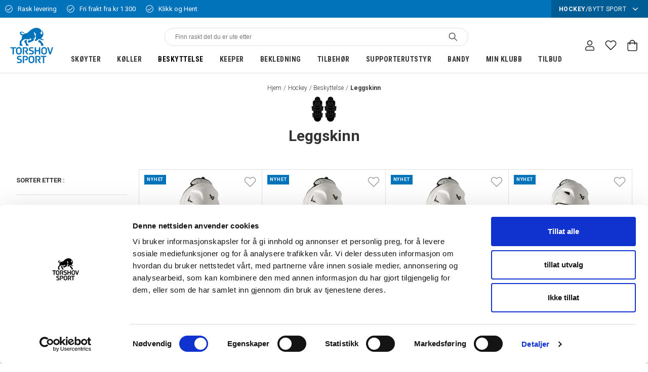

--- FILE ---
content_type: text/css; charset=UTF-8
request_url: https://www.torshovsport.no/static/css/0.style-5972428d.css
body_size: 4145
content:
.cuf4upt.mjqp9b6{display:flex;align-items:center;justify-content:center;text-align:center;padding-top:20px}@media (max-width:63.99rem){.cuf4upt.mjqp9b6{max-width:100%;width:100%;padding:10px 20px 0}}.ndgu1q5{margin-top:3.5rem;padding:10px}.cct3ld0{font-weight:600;line-height:normal;font-size:30px;margin-bottom:10px}@media (max-width:63.99rem){.cct3ld0{font-size:20px}}.shyyrr{margin-bottom:8px!important;color:#333}.shyyrr a,.shyyrr li{color:#333!important}.shyyrr a:after,.shyyrr li:after{font-weight:300}.shyyrr li{font-weight:700}.shyyrr li:last-of-type:after{display:none}.shyyrr a{-webkit-text-decoration:none;text-decoration:none;font-weight:300}.i12wlfkb{display:flex;flex-direction:column;align-items:center;justify-content:center;width:100%;height:100%}.i12wlfkb .category-image{max-width:100%;margin-bottom:10px}.w1t74tme{display:flex;justify-content:center;align-items:center}@media (max-width:49.99rem){.w1t74tme{flex-wrap:wrap}.w1t74tme a{margin-bottom:10px}}.ppq4paz{background:#fff;color:#333;text-transform:uppercase;padding:8px;text-align:center;min-width:35px;border:1px solid #eaeaea;-webkit-text-decoration:none;text-decoration:none;margin:0 5px;font-size:12px;font-weight:700;transition:all,.2s ease}.ppq4paz.active{background:#0073bb;color:#fff}.ppq4paz.large{padding:8px 30px;font-weight:700}.ppq4paz.large.disabled{cursor:not-allowed}.ppq4paz.large.disabled:hover{background:#fff;color:#333}.ppq4paz:hover{background:#0073bb;color:#fff}.m1b0bp11{margin-bottom:0;font-size:.875rem}.m1b0bp11 [data-flight-dropdown-items]{border-radius:0;width:100%;position:relative;border:0;display:flex;flex-wrap:wrap;padding-top:10px}.m1b0bp11 [data-flight-dropdown-item]{overflow:hidden;display:block;text-align:left;background:transparent;display:flex;align-items:center;border:0;padding:10px 0;width:46%;margin-right:7%;font-size:12px}.m1b0bp11 [data-flight-dropdown-item]:nth-of-type(2n){margin-right:0}.m1b0bp11 [data-flight-dropdown-item]:focus,.m1b0bp11 [data-flight-dropdown-item]:hover{background:#fff;color:#0073bb;outline:none}.m1b0bp11 [data-flight-dropdown-button]{font-size:13px;text-transform:uppercase;padding:1.2em 0;border:0;border-bottom:1px solid #dedede;width:100%;text-align:left;background:#fff;font-weight:300;outline:none;display:flex;align-items:center}.m1b0bp11 [data-flight-dropdown-button] svg{margin-left:auto}.m1b0bp11 [data-flight-dropdown-button][aria-expanded=true] .carot{transform:rotate(180deg)}.b15v0ish{position:relative;height:20px;min-width:20px;border:1px solid #c4c4c4;margin-right:5px}.b15v0ish.active:before{content:"";position:absolute;left:0;right:0;margin:auto;top:50%;transform:translateY(-50%);height:10px;width:10px;border-radius:100%;background:#0073bb}.f1h3d3be{font-size:12px}.liixd3b{font-weight:300;padding-right:.25rem;text-transform:capitalize}.vaamjxn{font-weight:600;padding-right:1rem}.a98vm8k{color:#fff;border:0;padding:.5rem;margin:.5rem;display:inline-flex;background-color:#0073bb;height:36px;align-items:center}.f1809tqx{display:flex;flex-wrap:wrap;margin:0 -.5rem}.c137l6e4{background:none;-webkit-text-decoration:underline;text-decoration:underline;width:160px;height:36px;border:1px solid #0073bb;color:#0073bb;margin:.5rem;-webkit-text-decoration:none;text-decoration:none;font-size:12px;text-transform:uppercase}.c137l6e4:focus,.c137l6e4:hover{opacity:.8;outline:none}.c6e4mek{transition:transform .2s;transform:rotate(-90deg)}.c6e4mek.is-open{transform:rotate(0)}.fa7sjhy{display:flex;padding:1em;justify-content:space-between;align-items:center;border-top:1px solid #dedede}.fa7sjhy:first-of-type{border-top:none}.f1h6ajow{-webkit-column-count:2;column-count:2;-webkit-column-rule:1px solid #d3d3d3;column-rule:1px solid #d3d3d3;margin:5px 0;list-style:none}.f1h6ajow li button{padding:.5rem 1rem;width:100%;display:flex;background:transparent;border:0;justify-content:space-between;align-items:center}.f1h6ajow li button span{margin-left:5px;font-size:12px;color:#767676;white-space:nowrap}.t1j3l1of{display:flex;justify-content:flex-start;align-items:center;font-size:12px}.cro0s43{height:15px;width:15px;margin-right:10px;background:none;border:1px solid #000;position:relative}.cro0s43.active svg{width:11px;position:absolute;top:50%;transform:translateY(-50%);left:0;right:0;margin:auto}.cro0s43.active svg use{fill:#000}.ru5g2te{width:100%;padding-bottom:20px;padding-top:5px}.ru5g2te .filter-button{height:35px;line-height:35px;background:#0073bb}.ru5g2te .filter-button.disabled{opacity:.5}.ru5g2te .slider{height:1rem}.ru5g2te .slider.disabled{opacity:.3;pointer-events:none}.ru5g2te .track{height:1rem;background:transparent;padding-bottom:1rem}.ru5g2te .track:after{height:2px;width:100%;position:absolute;top:7px;background:silver;content:""}.ru5g2te .thumb,.ru5g2te .track-1:after{background:#0073bb}.ru5g2te .thumb{height:20px;width:20px;border-radius:100%}.ru5g2te .slider-outer{padding:0 10px;position:relative}.w17b5gtc .active-vals{display:flex;margin-bottom:.5rem;justify-content:space-between;font-size:11px;font-weight:700}.w17b5gtc button{margin-top:.5rem}.s1xr6v1w{border-bottom:1px solid #dedede;border-top:1px solid #dedede}.t16db2ec{color:#333;font-size:1.125rem;text-align:center;padding:1.5rem;border-bottom:1px solid #e8e8e8;font-weight:600}.w4hkk6k button{padding:0 1rem;border-width:1px 0 0}.b1jgu07g{padding:1em;display:flex;justify-content:space-between;align-items:center}.b1jgu07g>button{width:calc(50% - .5em);border-radius:0;height:36px;text-transform:uppercase;font-size:12px;-webkit-letter-spacing:.03rem;-moz-letter-spacing:.03rem;-ms-letter-spacing:.03rem;letter-spacing:.03rem;font-weight:700}.b1jgu07g>button:last-of-type{margin:0 0 0 .5em}.b1jgu07g>button:first-of-type{margin:0 .5em 0 0}.b1v3qa1i{padding:1rem}.b1v3qa1i label{margin-top:.5em}.b1933e61{display:flex;justify-content:flex-end;right:2rem}@media (max-width:39.99rem){.b1933e61{right:.75rem}}.b1danjp2{position:relative;background:transparent;border:1px solid #e0e0e0;width:100%;cursor:pointer;text-align:left;text-transform:uppercase;display:flex;align-items:center;outline:none;margin-bottom:20px;justify-content:space-between;font-size:11px;-webkit-letter-spacing:.03rem;-moz-letter-spacing:.03rem;-ms-letter-spacing:.03rem;letter-spacing:.03rem;color:#333;font-weight:700;padding:9px 10px}.b1danjp2 p{transition:all .2s ease;padding-right:10px}.b1danjp2 svg{width:15px;height:20px}.f1bqzo5l{width:100%;display:flex;flex-direction:row;flex-wrap:wrap}.f1bqzo5l>div{width:100%;position:relative}.f1bqzo5l [data-flight-dropdown-items]{position:relative;border:0;top:auto;display:flex;flex-wrap:wrap}.f1bqzo5l [data-flight-dropdown-items]:focus{border:none}.f1bqzo5l h3{font-size:13px;font-weight:700;text-transform:uppercase;margin:0;border-bottom:1px solid #dedede;width:100%}.f1bqzo5l .boolean-wrapper,.f1bqzo5l h3{padding:1.2rem 0}.f1qdgeie{display:flex;flex-direction:row}.f1cypaee{width:90%}.spxi2yc{margin-bottom:2rem}.spxi2yc,.spxi2yc>div,.spxi2yc [data-flight-dropdown-item]{width:100%}.h1dnoru{font-size:1.5rem;margin-bottom:2rem}.mtqpqtz{text-align:center;padding:1.5rem 0;font-size:1.2rem;width:100%;display:block}.mtqpqtz h1{font-size:1.5rem;line-height:1}.c1gsqcqv.mjqp9b6{padding-top:2rem;display:flex;flex-direction:row}@media (max-width:63.99rem){.c1gsqcqv.mjqp9b6{display:block}}.lf4rtxz{width:250px;flex:1 1}@media (max-width:63.99rem){.lf4rtxz{width:100%}.lf4rtxz>div{display:block}}.r1fcjizq{flex:4 1}.cmvqr5f{display:flex;flex-direction:row;flex-wrap:wrap;margin:0 -.5em 1em}.d1n9gyhz{flex:0 0 auto;width:25%}.h1t60jg9{background:#fff}.mpvpl42{text-align:center;color:grey;padding:1.5rem 0}.c1jtk8ea.mjqp9b6{padding:0 .75rem}.b1y33yzw{width:100%;max-width:16rem;margin:1rem auto}.s12qdg0v{display:block;text-align:center;margin-top:.5rem;color:#333;font-size:1.5rem}.h1xaf94g{background:#fff}.m2js0rc{text-align:center;color:grey;padding:1.5rem 0}.czm8hog.mjqp9b6{padding:0 .75rem}.c1w6bo99.mjqp9b6{padding-top:2rem}@media (min-width:40rem){.c1w6bo99.mjqp9b6{padding-top:2rem}}.pvpjp3w{text-transform:uppercase;font-size:12px;color:#707070;-webkit-letter-spacing:.5px;-moz-letter-spacing:.5px;-ms-letter-spacing:.5px;letter-spacing:.5px;margin-top:2rem;margin-bottom:.5rem}.b17fl53a{width:100%;max-width:16rem;margin:1rem auto}.sqbh9qi{margin-bottom:10px!important;justify-content:center;margin-top:40px}.sqbh9qi li:last-child:after{display:none}.iryhw35{max-width:50rem;margin:auto;text-align:center;padding:0 2rem}.tkrywt6{font-weight:600;line-height:90%;font-size:30px;margin-bottom:10px;z-index:1}@media (max-width:63.99rem){.tkrywt6{font-size:20px}}.c1oo2yxd{font-weight:400;max-width:100%;line-height:1.6;font-size:14px}.c1jd36rc{max-width:80rem;padding:0 1.5rem;margin:5rem auto 2rem}@media (max-width:63.99rem){.c1jd36rc{margin-top:2rem}}.c41jst4{display:block;width:100%;margin-bottom:3rem;border-bottom:1px solid #ddd;padding-bottom:3rem}.cvily6p{display:flex;flex-wrap:wrap;justify-content:flex-start;align-items:flex-start}.c13fj0fy{padding:1rem 2px;width:25%}@media (max-width:63.99rem){.c13fj0fy{width:50%}}.c13fj0fy a{display:block;-webkit-text-decoration:none;text-decoration:none;color:#000;text-align:center}.c13fj0fy h2{font-size:15px;color:#000;font-weight:400;-webkit-letter-spacing:.03em;-moz-letter-spacing:.03em;-ms-letter-spacing:.03em;letter-spacing:.03em;line-height:1.3;max-width:230px;margin:5px auto 0}.c13fj0fy h3{font-size:12px;font-weight:700;margin-top:10px}.i1jarxsj{max-width:80rem;padding:0 1.5rem;margin:5rem auto 2rem}@media (max-width:63.99rem){.i1jarxsj{margin-top:2rem}}.c1jjzpki{display:flex;flex-wrap:wrap;justify-content:flex-start;align-items:flex-start}.czu1t9x{padding:1rem 2px;width:25%}@media (max-width:63.99rem){.czu1t9x{width:50%}}.czu1t9x a{display:block;-webkit-text-decoration:none;text-decoration:none;color:#000;text-align:center}.czu1t9x h2{font-size:15px;color:#000;font-weight:400;-webkit-letter-spacing:.03em;-moz-letter-spacing:.03em;-ms-letter-spacing:.03em;letter-spacing:.03em;line-height:1.3;max-width:230px;margin:5px auto 0}.czu1t9x h3{font-size:12px;font-weight:700;margin-top:10px}.cozij02{position:relative;width:var(--cozij02-0);padding:20px;flex-grow:1}@media (max-width:63.99rem){.cozij02{width:100%!important;flex:none;padding:20px 0}}.re08ndj{display:flex;align-items:center;justify-content:center;justify-content:flex-start;align-items:stretch;margin:10px -20px;width:auto;min-width:100%}@media (max-width:63.99rem){.re08ndj{flex-wrap:wrap;margin:0}}.re08ndj.maxWidth{margin:auto;width:100%;min-width:0;max-width:var(--re08ndj-1);padding:0 20px}.c12nhzje{position:relative;height:100%;display:block;flex-wrap:wrap;align-items:center}@media (max-width:63.99rem){.c12nhzje{width:100%}}.c12nhzje.maxWidth{margin:auto;width:100%;min-width:0;max-width:var(--c12nhzje-1)}@media (max-width:63.99rem){.c12nhzje.maxWidth{padding:0 10px}}.i1nj51rb img,.i1sjaf9u img{width:100%;max-width:100%;display:block}.cavgsrz{max-width:700px;margin:auto;width:100%;display:block;font-weight:400}.cavgsrz img{max-width:100%}.cavgsrz h2{font-size:1.5rem}.cavgsrz h2,.cavgsrz h3{line-height:1.3;margin-bottom:20px}.cavgsrz h3{font-size:1.2rem}.cavgsrz h4{font-size:1rem;line-height:1.3;margin-bottom:20px}.cavgsrz p{margin-bottom:1rem;font-size:13px;font-weight:400;line-height:1.5}.cavgsrz a{color:#0073bb;-webkit-text-decoration:none;text-decoration:none;font-weight:600}.w1wl4oml{display:flex;justify-content:center;margin-bottom:50px}@media (max-width:63.99rem){.w1wl4oml{display:block}}.c1jl9yz9{flex:1 1;width:50%;background:#f5f5f5;display:flex;align-items:center;justify-content:flex-start}@media (max-width:63.99rem){.c1jl9yz9{width:100%;min-height:300px}}.c1jl9yz9 img{max-width:100%}.c1jl9yz9 div.inner{padding:40px;max-width:580px}@media (max-width:63.99rem){.c1jl9yz9 div.inner{padding:30px}}.c1jl9yz9 div.inner h1{font-size:30px;line-height:1.3;margin-bottom:20px}.c1jl9yz9 div.inner p{font-size:13px}.c1jl9yz9 div.inner a{color:#0073bb;-webkit-text-decoration:none;text-decoration:none;font-weight:600}.ioi82pg{background-repeat:no-repeat;background-size:cover;height:100%;width:100%}@media (max-width:63.99rem){.ioi82pg{background-position:50%;height:300px}}.svlh5nh{max-width:1288px;padding:0 20px;margin:10px auto}.svlh5nh li:last-child:after{display:none}.c1mqyn8v{display:block;width:100%;margin:0 auto}@media (max-width:63.99rem){.c1mqyn8v{margin-top:5px}}.c1mqyn8v h1{font-size:2.5rem;line-height:.9;margin-bottom:.5rem}.c1mqyn8v h2{font-size:1.5rem;margin-bottom:.5rem;margin-top:.5rem}.c1mqyn8v p{margin-bottom:2rem}.c1mqyn8v h2,.c1mqyn8v h3,.c1mqyn8v h4,.c1mqyn8v h5{line-height:.9}@media (max-width:63.99rem){.c1mqyn8v h2,.c1mqyn8v h3,.c1mqyn8v h4,.c1mqyn8v h5{line-height:1}}.iwrxvyk{max-width:80rem;padding:0 1.5rem;margin:5rem auto auto}@media (max-width:63.99rem){.iwrxvyk{margin-top:2rem!important}}.c1qd71jg{display:flex;flex-wrap:wrap;justify-content:flex-start;align-items:flex-start}.c1qzq0hd{padding:1rem .5rem;width:20%}.c1qzq0hd.large{width:50%}.c1qzq0hd.large a{text-align:left}.c1qzq0hd.large .category-content{padding:0 30px 40px;position:relative;margin-top:-33px}.c1qzq0hd.large .category-content p{font-size:15px;line-height:20px;-webkit-letter-spacing:.03em;-moz-letter-spacing:.03em;-ms-letter-spacing:.03em;letter-spacing:.03em}.c1qzq0hd.large h2{font-size:3.5rem;-webkit-letter-spacing:.01em;-moz-letter-spacing:.01em;-ms-letter-spacing:.01em;letter-spacing:.01em;line-height:.9;margin-top:0;margin-bottom:30px}.c1qzq0hd a{display:block;-webkit-text-decoration:none;text-decoration:none;color:#000;text-align:center}.c1qzq0hd h2{margin-top:.75em;font-size:14px;color:#000;font-weight:600;-webkit-letter-spacing:.03em;-moz-letter-spacing:.03em;-ms-letter-spacing:.03em;letter-spacing:.03em}.dlqnndp{margin-bottom:42px;color:#707070}.s1s3479f{font-weight:600;font-size:16px;margin-bottom:.25em}.p1280trs{line-height:1.5;width:100%;padding-bottom:3rem}@media (max-width:63.99rem){.p1280trs{margin:0}}@media (min-width:50rem){.p1280trs{width:calc(50% - 16px)}}@media (min-width:64rem){.p1280trs:nth-of-type(odd){width:calc(60% - 24px)}.p1280trs:nth-of-type(2n){width:calc(40% - 24px)}}.p1280trs ul.payment-options-list{font-size:16px;font-weight:600}.pfwsvt1.p1280trs{border-bottom:1px solid #545454;padding:.5rem 0;margin:1rem 0;font-size:.875rem}.pfwsvt1.p1280trs .s1s3479f{display:flex;justify-items:space-between;align-items:center;margin-bottom:0}.pfwsvt1.p1280trs .s1s3479f+*>:first-child{margin-top:1rem}.pfwsvt1.p1280trs .s1s3479f span{font-size:.85rem}.pfwsvt1.p1280trs .s1s3479f span:last-child{font-size:1.2rem}.pfwsvt1.p1280trs div{text-align:left;padding:0 10px}.iau1n5p{margin-left:auto;font-size:1.25rem}.c1iq3xgo{display:flex;align-items:center;border-left:1px solid #181818}@media (max-width:63.99rem){.c1iq3xgo{flex-wrap:wrap;margin:0 20px;border:0;justify-content:center}}.c7vnhnx{width:100%;padding:15px 0;border:1px solid #181818;border-left:0;color:#333;font-size:.8rem;text-transform:uppercase;-webkit-text-decoration:none;text-decoration:none;text-align:center;transition:all,.2s ease}.c7vnhnx:hover{background:#333;color:#fff!important}@media (max-width:63.99rem){.c7vnhnx{width:32%;font-size:.7rem;display:flex;align-items:center;justify-content:center;min-height:45px;line-height:1.3;border:0;outline:1px solid #181818;margin-left:1px;margin-bottom:1px;padding:0 5px}}.c163n5g4{text-align:center}.c163n5g4 h1,.c163n5g4 h2,.c163n5g4 h3,.c163n5g4 h4,.c163n5g4 p{text-align:center!important}.c163n5g4 *{text-align:center;margin-left:auto;margin-right:auto}.aq6k851{border-bottom:1px solid #e4e4e4;font-size:.875rem;max-width:700px;margin:auto}.aq6k851>div{text-align:left;padding:0 10px}@media (max-width:63.99rem){.aq6k851>div{padding:0 20px}}.aq6k851>div>h2{font-size:1rem;margin:0;line-height:1;-webkit-letter-spacing:.5px;-moz-letter-spacing:.5px;-ms-letter-spacing:.5px;letter-spacing:.5px}.aq6k851 p{margin-bottom:1rem!important}.anidthv{display:flex;justify-content:space-between;cursor:pointer;padding:1rem 10px!important}.anidthv span{line-height:1}@media (max-width:63.99rem){.anidthv{padding:1rem 20px!important}}.ia1zzwm{font-size:1.25rem;margin:0}@media (max-width:63.99rem){.ia1zzwm{width:30px;text-align:right}}.cuoslxd{display:inline-block;padding:10px 40px;background:#000;color:#fff;font-size:1rem;margin:20px 10px 10px;transition:all,.2s ease;-webkit-text-decoration:none;text-decoration:none;background:var(--cuoslxd-0)!important;color:var(--cuoslxd-1)!important;border:1px solid var(--cuoslxd-0)}.cuoslxd:hover{background:#fff!important;color:#000!important;border-color:#000!important}.c19fdve9{display:inline-block;padding:10px 40px;background:#000;color:#fff;font-size:1rem;margin:20px 10px 10px;transition:all,.2s ease;-webkit-text-decoration:none;text-decoration:none;background:var(--c19fdve9-0)!important;color:var(--c19fdve9-1)!important;border:1px solid var(--c19fdve9-0)}.c19fdve9:hover{background:#fff!important;color:#000!important;border-color:#000!important}.p9qsl4z{display:flex;flex-wrap:wrap;flex-direction:column;justify-content:center;align-items:center;background:#fff;border:1px solid #cacaca;height:100px;width:100%;-webkit-text-decoration:none;text-decoration:none;color:#333}.p9qsl4z:hover{border-color:#000}.p9qsl4z img{display:block;max-width:30px!important;margin-bottom:10px}.p9qsl4z .pagelink-title,.p9qsl4z h2{font-size:14px;text-transform:none;-webkit-text-decoration:none;text-decoration:none;margin:0;text-align:center;line-height:1.2;text-transform:uppercase;font-weight:400}@media (max-width:63.99rem){.p9qsl4z{width:100%}}.e7b6ejq{display:flex;flex-wrap:wrap;flex-direction:column;justify-content:center;align-items:center;background:#fff;border:1px solid #cacaca;height:100px;width:100%;-webkit-text-decoration:none;text-decoration:none}.e7b6ejq:hover{border-color:#000}.e7b6ejq img{display:block;max-width:30px!important;margin-bottom:10px}.e7b6ejq .pagelink-title,.e7b6ejq h2{font-size:14px;text-transform:none;-webkit-text-decoration:none;text-decoration:none;margin:0;text-align:center;line-height:1.2;text-transform:uppercase;font-weight:400}@media (max-width:63.99rem){.e7b6ejq{width:100%}}.v10iiu4p{position:relative;padding-bottom:56.25%;padding-top:25px;height:0;margin-bottom:10px}.v10iiu4p iframe{position:absolute;top:0;left:0;width:100%;height:100%;display:block}.wa7ilu1{margin-bottom:2rem}.s15eqlc{max-width:1288px;padding:0 20px;margin:10px auto;text-align:center;justify-content:center}.s15eqlc li:last-child:after{display:none}.c1f6tzh{display:block;width:100%;margin:0 auto}@media (max-width:63.99rem){.c1f6tzh{margin-top:5px}}.c1f6tzh h1{font-size:2.5rem;line-height:.9;margin-bottom:.5rem}.c1f6tzh h2{font-size:1.5rem;margin-bottom:.5rem;margin-top:.5rem}.c1f6tzh p{margin-bottom:2rem}.c1f6tzh h2,.c1f6tzh h3,.c1f6tzh h4,.c1f6tzh h5{line-height:.9}@media (max-width:63.99rem){.c1f6tzh h2,.c1f6tzh h3,.c1f6tzh h4,.c1f6tzh h5{line-height:1}}.spd7360{max-width:220px;border-bottom:1px solid #dedede}.spd7360>div{display:flex;align-items:center;font-size:14px;padding-bottom:12px}.spd7360 select{width:100%;margin-bottom:24px}.spd7360 input{margin-right:8px;height:22px;width:22px}.c1ap841n.mjqp9b6{padding-top:2rem;display:flex;flex-direction:row}@media (max-width:63.99rem){.c1ap841n.mjqp9b6{display:block;padding-top:10px}}.l1uqreik{width:250px;flex:1 1}@media (max-width:63.99rem){.l1uqreik{width:100%}.l1uqreik>div{display:block}}.r19en3x9{flex:4 1}.cifsldd{margin:20px 0;width:100%;border-top:1px solid #e0e0e0;padding-top:30px}.cifsldd a{color:#0073bb}.c1iq0ekr{font-size:13px;line-height:1.6}.sq4wald{display:flex;justify-content:space-between;padding-bottom:.5rem}
/*# sourceMappingURL=0.style-5972428d.css.map */

--- FILE ---
content_type: application/javascript; charset=UTF-8
request_url: https://www.torshovsport.no/static/js/1.22aceb74.chunk.js
body_size: 27453
content:
(window.__LOADABLE_LOADED_CHUNKS__=window.__LOADABLE_LOADED_CHUNKS__||[]).push([[1],{"07ZR":function(e,t,r){"use strict";function n(e){return(n="function"==typeof Symbol&&"symbol"==typeof Symbol.iterator?function(e){return typeof e}:function(e){return e&&"function"==typeof Symbol&&e.constructor===Symbol&&e!==Symbol.prototype?"symbol":typeof e})(e)}var o="undefined"!=typeof Symbol&&Symbol,i=r("fMxb");e.exports=function(){return"function"==typeof o&&("function"==typeof Symbol&&("symbol"===n(o("foo"))&&("symbol"===n(Symbol("bar"))&&i())))}},"0Ake":function(e,t,r){"use strict";var n=r("RKHQ"),o=r("eZIG"),i=r("ZLCw")(),a=r("Kqna"),l=r("DSU0"),u=n("%Math.floor%");e.exports=function(e,t){if("function"!=typeof e)throw new l("`fn` is not a function");if("number"!=typeof t||t<0||t>4294967295||u(t)!==t)throw new l("`length` must be a positive 32-bit integer");var r=arguments.length>2&&!!arguments[2],n=!0,c=!0;if("length"in e&&a){var p=a(e,"length");p&&!p.configurable&&(n=!1),p&&!p.writable&&(c=!1)}return(n||c||!r)&&(i?o(e,"length",t,!0,!0):o(e,"length",t)),e}},"0jNN":function(e,t,r){"use strict";function n(e){return(n="function"==typeof Symbol&&"symbol"==typeof Symbol.iterator?function(e){return typeof e}:function(e){return e&&"function"==typeof Symbol&&e.constructor===Symbol&&e!==Symbol.prototype?"symbol":typeof e})(e)}var o=r("sxOR"),i=Object.prototype.hasOwnProperty,a=Array.isArray,l=function(){for(var e=[],t=0;t<256;++t)e.push("%"+((t<16?"0":"")+t.toString(16)).toUpperCase());return e}(),u=function(e,t){for(var r=t&&t.plainObjects?{__proto__:null}:{},n=0;n<e.length;++n)void 0!==e[n]&&(r[n]=e[n]);return r};e.exports={arrayToObject:u,assign:function(e,t){return Object.keys(t).reduce((function(e,r){return e[r]=t[r],e}),e)},combine:function(e,t){return[].concat(e,t)},compact:function(e){for(var t=[{obj:{o:e},prop:"o"}],r=[],o=0;o<t.length;++o)for(var i=t[o],l=i.obj[i.prop],u=Object.keys(l),c=0;c<u.length;++c){var p=u[c],s=l[p];"object"===n(s)&&null!==s&&-1===r.indexOf(s)&&(t.push({obj:l,prop:p}),r.push(s))}return function(e){for(;e.length>1;){var t=e.pop(),r=t.obj[t.prop];if(a(r)){for(var n=[],o=0;o<r.length;++o)void 0!==r[o]&&n.push(r[o]);t.obj[t.prop]=n}}}(t),e},decode:function(e,t,r){var n=e.replace(/\+/g," ");if("iso-8859-1"===r)return n.replace(/%[0-9a-f]{2}/gi,unescape);try{return decodeURIComponent(n)}catch(o){return n}},encode:function(e,t,r,i,a){if(0===e.length)return e;var u=e;if("symbol"===n(e)?u=Symbol.prototype.toString.call(e):"string"!=typeof e&&(u=String(e)),"iso-8859-1"===r)return escape(u).replace(/%u[0-9a-f]{4}/gi,(function(e){return"%26%23"+parseInt(e.slice(2),16)+"%3B"}));for(var c="",p=0;p<u.length;p+=1024){for(var s=u.length>=1024?u.slice(p,p+1024):u,y=[],f=0;f<s.length;++f){var d=s.charCodeAt(f);45===d||46===d||95===d||126===d||d>=48&&d<=57||d>=65&&d<=90||d>=97&&d<=122||a===o.RFC1738&&(40===d||41===d)?y[y.length]=s.charAt(f):d<128?y[y.length]=l[d]:d<2048?y[y.length]=l[192|d>>6]+l[128|63&d]:d<55296||d>=57344?y[y.length]=l[224|d>>12]+l[128|d>>6&63]+l[128|63&d]:(f+=1,d=65536+((1023&d)<<10|1023&s.charCodeAt(f)),y[y.length]=l[240|d>>18]+l[128|d>>12&63]+l[128|d>>6&63]+l[128|63&d])}c+=y.join("")}return c},isBuffer:function(e){return!(!e||"object"!==n(e))&&!!(e.constructor&&e.constructor.isBuffer&&e.constructor.isBuffer(e))},isRegExp:function(e){return"[object RegExp]"===Object.prototype.toString.call(e)},maybeMap:function(e,t){if(a(e)){for(var r=[],n=0;n<e.length;n+=1)r.push(t(e[n]));return r}return t(e)},merge:function e(t,r,o){if(!r)return t;if("object"!==n(r)&&"function"!=typeof r){if(a(t))t.push(r);else{if(!t||"object"!==n(t))return[t,r];(o&&(o.plainObjects||o.allowPrototypes)||!i.call(Object.prototype,r))&&(t[r]=!0)}return t}if(!t||"object"!==n(t))return[t].concat(r);var l=t;return a(t)&&!a(r)&&(l=u(t,o)),a(t)&&a(r)?(r.forEach((function(r,a){if(i.call(t,a)){var l=t[a];l&&"object"===n(l)&&r&&"object"===n(r)?t[a]=e(l,r,o):t.push(r)}else t[a]=r})),t):Object.keys(r).reduce((function(t,n){var a=r[n];return i.call(t,n)?t[n]=e(t[n],a,o):t[n]=a,t}),l)}}},"1MkH":function(e,t,r){"use strict";var n=r("G9jD"),o=r.n(n),i=r("OPbP"),a=r("uY8o"),l=r("U49c"),u=r("AKWZ"),c=r("Qyje"),p=r.n(c),s=r("q1tI"),y=r("ttZb"),f=r("vbcS");t.a=function e(t){var r,n=Object(a.b)(),c=t.location,d=t.searchQuery,m=t.children,v=s.useContext(i.a),b=v.offset,h=v.perPage,g=s.useRef(),S=s.useRef(0),A=Object(u.a)().clearAllFilters;Object(l.a)(!d,"You did not pass 'searchQuery' to SearchPageBehaviour");var P=Object(y.d)(o.a),O=s.useMemo((function(){return p.a.parse(c.search,{ignoreQueryPrefix:!0}).term}),[c]);return s.useEffect((function(){g.current&&g.current!==O&&A(),g.current=O}),[A,O]),s.useEffect((function(){S.current=b}),[b]),void 0===n?s.createElement(a.a,null,s.createElement(e,Object.assign({},t))):O?s.createElement(f.a,{variables:{term:O,first:h,limit:h,filters:(null===(r=P.data)||void 0===r?void 0:r.activeFilters)||null,offset:S.current===b?0:b,client:!0},query:d,fetchPolicy:"cache-and-network"},(function(e){var t,r,n,o,i,a,l=null===(n=null===(r=null===(t=null==e?void 0:e.data)||void 0===t?void 0:t.search)||void 0===r?void 0:r.products)||void 0===n?void 0:n.totalResults,u=null===(a=null===(i=null===(o=null==e?void 0:e.data)||void 0===o?void 0:o.search)||void 0===i?void 0:i.products)||void 0===a?void 0:a.filters;return s.createElement(s.Fragment,null,m({result:e,total:l,filters:u,term:O,loading:e.loading,error:e.error}))})):m({term:O,loading:!1,error:null,total:0,result:{},filters:{}})}},"1qNN":function(e,t,r){"use strict";var n=r("q1tI"),o=r.n(n),i=r("VG9E"),a=r("5DUi"),l=function(e,t){var r={};for(var n in e)Object.prototype.hasOwnProperty.call(e,n)&&t.indexOf(n)<0&&(r[n]=e[n]);if(null!=e&&"function"==typeof Object.getOwnPropertySymbols){var o=0;for(n=Object.getOwnPropertySymbols(e);o<n.length;o++)t.indexOf(n[o])<0&&Object.prototype.propertyIsEnumerable.call(e,n[o])&&(r[n[o]]=e[n[o]])}return r},u=Object(i.a)("table")({name:"Table",class:"t1054qxn"}),c=function(e){var t=e.stringValue,r=e.title;return o.a.createElement("tr",null,o.a.createElement("th",null,r),o.a.createElement("td",null,t))},p=function(e){var t=e.htmlValue,r=e.title,n={__html:t};return o.a.createElement("tr",null,o.a.createElement("th",null,r),o.a.createElement("td",{dangerouslySetInnerHTML:n}))},s=function(e){var t=e.boolValue,r=e.title;return o.a.createElement("tr",null,o.a.createElement("th",null,r),o.a.createElement("td",null,t?o.a.createElement("div",null,Object(a.b)("Yes")):o.a.createElement("div",null,Object(a.b)("No"))))},y=function(e){var t=e.listValues,r=e.title;return t?o.a.createElement("tr",null,o.a.createElement("th",null,r),o.a.createElement("td",null,o.a.createElement("ul",null,t.map((function(e){return o.a.createElement("li",{key:e},e)}))))):null};t.a=function(e){var t=e.fields,r=l(e,["fields"]);return t?o.a.createElement(u,Object.assign({},r),o.a.createElement("tbody",null,t.map((function(e,t){return function(e,t){switch(e.type){case"STRING":return o.a.createElement(c,Object.assign({},e,{key:t}));case"HTML":return o.a.createElement(p,Object.assign({},e,{key:t}));case"BOOL":return o.a.createElement(s,Object.assign({},e,{key:t}));case"LIST":return o.a.createElement(y,Object.assign({},e,{key:t}))}}(e,t)})))):null},r("9RW4")},"3JnH":function(e,t,r){"use strict";e.exports=RangeError},"3e8h":function(e,t,r){"use strict";var n=r("q1tI"),o=r.n(n),i=(r("17x9"),"/Users/brians/git/react-slider/src/components/ReactSlider/ReactSlider.jsx");function a(){return(a=Object.assign||function(e){for(var t=1;t<arguments.length;t++){var r=arguments[t];for(var n in r)Object.prototype.hasOwnProperty.call(r,n)&&(e[n]=r[n])}return e}).apply(this,arguments)}function l(e,t){return(l=Object.setPrototypeOf||function(e,t){return e.__proto__=t,e})(e,t)}function u(e){return e&&e.stopPropagation&&e.stopPropagation(),e&&e.preventDefault&&e.preventDefault(),!1}function c(e){return null==e?[]:Array.isArray(e)?e.slice():[e]}function p(e){return null!==e&&1===e.length?e[0]:e.slice()}function s(e){Object.keys(e).forEach((function(t){"undefined"!=typeof document&&document.addEventListener(t,e[t],!1)}))}function y(e,t){return f(function(e,t){var r=e;r<=t.min&&(r=t.min);r>=t.max&&(r=t.max);return r}(e,t),t)}function f(e,t){var r=(e-t.min)%t.step,n=e-r;return 2*Math.abs(r)>=t.step&&(n+=r>0?t.step:-t.step),parseFloat(n.toFixed(5))}var d=function(e){var t,r;function n(t){var r;(r=e.call(this,t)||this).onKeyUp=function(){r.onEnd()},r.onMouseUp=function(){r.onEnd(r.getMouseEventMap())},r.onTouchEnd=function(){r.onEnd(r.getTouchEventMap())},r.onBlur=function(){r.setState({index:-1},r.onEnd(r.getKeyDownEventMap()))},r.onMouseMove=function(e){r.setState({pending:!0});var t=r.getMousePosition(e),n=r.getDiffPosition(t[0]),o=r.getValueFromPosition(n);r.move(o)},r.onTouchMove=function(e){if(!(e.touches.length>1)){r.setState({pending:!0});var t=r.getTouchPosition(e);if(void 0===r.isScrolling){var n=t[0]-r.startPosition[0],o=t[1]-r.startPosition[1];r.isScrolling=Math.abs(o)>Math.abs(n)}if(r.isScrolling)r.setState({index:-1});else{var i=r.getDiffPosition(t[0]),a=r.getValueFromPosition(i);r.move(a)}}},r.onKeyDown=function(e){if(!(e.ctrlKey||e.shiftKey||e.altKey||e.metaKey))switch(r.setState({pending:!0}),e.key){case"ArrowLeft":case"ArrowDown":case"Left":case"Down":e.preventDefault(),r.moveDownByStep();break;case"ArrowRight":case"ArrowUp":case"Right":case"Up":e.preventDefault(),r.moveUpByStep();break;case"Home":e.preventDefault(),r.move(r.props.min);break;case"End":e.preventDefault(),r.move(r.props.max);break;case"PageDown":e.preventDefault(),r.moveDownByStep(r.props.pageFn(r.props.step));break;case"PageUp":e.preventDefault(),r.moveUpByStep(r.props.pageFn(r.props.step))}},r.onSliderMouseDown=function(e){if(!r.props.disabled&&2!==e.button){if(r.setState({pending:!0}),!r.props.snapDragDisabled){var t=r.getMousePosition(e);r.forceValueFromPosition(t[0],(function(e){r.start(e,t[0]),s(r.getMouseEventMap())}))}u(e)}},r.onSliderClick=function(e){if(!r.props.disabled&&r.props.onSliderClick&&!r.hasMoved){var t=r.getMousePosition(e),n=y(r.calcValue(r.calcOffsetFromPosition(t[0])),r.props);r.props.onSliderClick(n)}},r.createOnKeyDown=function(e){return function(t){r.props.disabled||(r.start(e),s(r.getKeyDownEventMap()),u(t))}},r.createOnMouseDown=function(e){return function(t){if(!r.props.disabled&&2!==t.button){r.setState({pending:!0});var n=r.getMousePosition(t);r.start(e,n[0]),s(r.getMouseEventMap()),u(t)}}},r.createOnTouchStart=function(e){return function(t){if(!(r.props.disabled||t.touches.length>1)){r.setState({pending:!0});var n=r.getTouchPosition(t);r.startPosition=n,r.isScrolling=void 0,r.start(e,n[0]),s(r.getTouchEventMap()),function(e){e.stopPropagation&&e.stopPropagation()}(t)}}},r.handleResize=function(){var e=window.setTimeout((function(){r.pendingResizeTimeouts.shift(),r.resize()}),0);r.pendingResizeTimeouts.push(e)},r.renderThumb=function(e,t){var n=r.props.thumbClassName+" "+r.props.thumbClassName+"-"+t+" "+(r.state.index===t?r.props.thumbActiveClassName:""),o={ref:function(e){r["thumb"+t]=e},key:r.props.thumbClassName+"-"+t,className:n,style:e,onMouseDown:r.createOnMouseDown(t),onTouchStart:r.createOnTouchStart(t),onFocus:r.createOnKeyDown(t),tabIndex:0,role:"slider","aria-orientation":r.props.orientation,"aria-valuenow":r.state.value[t],"aria-valuemin":r.props.min,"aria-valuemax":r.props.max,"aria-label":Array.isArray(r.props.ariaLabel)?r.props.ariaLabel[t]:r.props.ariaLabel,"aria-labelledby":Array.isArray(r.props.ariaLabelledby)?r.props.ariaLabelledby[t]:r.props.ariaLabelledby},i={index:t,value:p(r.state.value),valueNow:r.state.value[t]};return r.props.ariaValuetext&&(o["aria-valuetext"]="string"==typeof r.props.ariaValuetext?r.props.ariaValuetext:r.props.ariaValuetext(i)),r.props.renderThumb(o,i)},r.renderTrack=function(e,t,n){var o={key:r.props.trackClassName+"-"+e,className:r.props.trackClassName+" "+r.props.trackClassName+"-"+e,style:r.buildTrackStyle(t,r.state.upperBound-n)},i={index:e,value:p(r.state.value)};return r.props.renderTrack(o,i)};var n=c(t.value);n.length||(n=c(t.defaultValue)),r.pendingResizeTimeouts=[];for(var o=[],i=0;i<n.length;i+=1)n[i]=y(n[i],t),o.push(i);return r.state={index:-1,upperBound:0,sliderLength:0,value:n,zIndices:o},r}r=e,(t=n).prototype=Object.create(r.prototype),t.prototype.constructor=t,l(t,r);var i=n.prototype;return i.componentDidMount=function(){"undefined"!=typeof window&&(window.addEventListener("resize",this.handleResize),this.resize())},n.getDerivedStateFromProps=function(e,t){var r=c(e.value);return r.length?t.pending?null:{value:r.map((function(t){return y(t,e)}))}:null},i.componentDidUpdate=function(){0===this.state.upperBound&&this.resize()},i.componentWillUnmount=function(){this.clearPendingResizeTimeouts(),"undefined"!=typeof window&&window.removeEventListener("resize",this.handleResize)},i.onEnd=function(e){e&&function(e){Object.keys(e).forEach((function(t){"undefined"!=typeof document&&document.removeEventListener(t,e[t],!1)}))}(e),this.hasMoved&&this.fireChangeEvent("onAfterChange"),this.setState({pending:!1}),this.hasMoved=!1},i.getValue=function(){return p(this.state.value)},i.getClosestIndex=function(e){for(var t=Number.MAX_VALUE,r=-1,n=this.state.value,o=n.length,i=0;i<o;i+=1){var a=this.calcOffset(n[i]),l=Math.abs(e-a);l<t&&(t=l,r=i)}return r},i.getMousePosition=function(e){return[e["page"+this.axisKey()],e["page"+this.orthogonalAxisKey()]]},i.getTouchPosition=function(e){var t=e.touches[0];return[t["page"+this.axisKey()],t["page"+this.orthogonalAxisKey()]]},i.getKeyDownEventMap=function(){return{keydown:this.onKeyDown,keyup:this.onKeyUp,focusout:this.onBlur}},i.getMouseEventMap=function(){return{mousemove:this.onMouseMove,mouseup:this.onMouseUp}},i.getTouchEventMap=function(){return{touchmove:this.onTouchMove,touchend:this.onTouchEnd}},i.getValueFromPosition=function(e){var t=e/(this.state.sliderLength-this.state.thumbSize)*(this.props.max-this.props.min);return y(this.state.startValue+t,this.props)},i.getDiffPosition=function(e){var t=e-this.state.startPosition;return this.props.invert&&(t*=-1),t},i.resize=function(){var e=this.slider,t=this.thumb0;if(e&&t){var r=this.sizeKey(),n=e.getBoundingClientRect(),o=e[r],i=n[this.posMaxKey()],a=n[this.posMinKey()],l=t.getBoundingClientRect()[r.replace("client","").toLowerCase()],u=o-l,c=Math.abs(i-a);this.state.upperBound===u&&this.state.sliderLength===c&&this.state.thumbSize===l||this.setState({upperBound:u,sliderLength:c,thumbSize:l})}},i.calcOffset=function(e){var t=this.props.max-this.props.min;return 0===t?0:(e-this.props.min)/t*this.state.upperBound},i.calcValue=function(e){return e/this.state.upperBound*(this.props.max-this.props.min)+this.props.min},i.calcOffsetFromPosition=function(e){var t=this.slider.getBoundingClientRect(),r=t[this.posMaxKey()],n=t[this.posMinKey()],o=e-(window["page"+this.axisKey()+"Offset"]+(this.props.invert?r:n));return this.props.invert&&(o=this.state.sliderLength-o),o-=this.state.thumbSize/2},i.forceValueFromPosition=function(e,t){var r=this,n=this.calcOffsetFromPosition(e),o=this.getClosestIndex(n),i=y(this.calcValue(n),this.props),a=this.state.value.slice();a[o]=i;for(var l=0;l<a.length-1;l+=1)if(a[l+1]-a[l]<this.props.minDistance)return;this.fireChangeEvent("onBeforeChange"),this.hasMoved=!0,this.setState({value:a},(function(){t(o),r.fireChangeEvent("onChange")}))},i.clearPendingResizeTimeouts=function(){do{var e=this.pendingResizeTimeouts.shift();clearTimeout(e)}while(this.pendingResizeTimeouts.length)},i.start=function(e,t){var r=this["thumb"+e];r&&r.focus();var n=this.state.zIndices;n.splice(n.indexOf(e),1),n.push(e),this.setState((function(r){return{startValue:r.value[e],startPosition:void 0!==t?t:r.startPosition,index:e,zIndices:n}}))},i.moveUpByStep=function(e){void 0===e&&(e=this.props.step);var t=y(this.state.value[this.state.index]+e,this.props);this.move(Math.min(t,this.props.max))},i.moveDownByStep=function(e){void 0===e&&(e=this.props.step);var t=y(this.state.value[this.state.index]-e,this.props);this.move(Math.max(t,this.props.min))},i.move=function(e){var t=this.state,r=t.index,n=t.value,o=n.length,i=n[r];if(e!==i){this.hasMoved||this.fireChangeEvent("onBeforeChange"),this.hasMoved=!0;var a=this.props,l=a.pearling,u=a.max,c=a.min,p=a.minDistance;if(!l){if(r>0){var s=n[r-1];e<s+p&&(e=s+p)}if(r<o-1){var y=n[r+1];e>y-p&&(e=y-p)}}n[r]=e,l&&o>1&&(e>i?(this.pushSucceeding(n,p,r),function(e,t,r,n){for(var o=0;o<e;o+=1){var i=n-o*r;t[e-1-o]>i&&(t[e-1-o]=i)}}(o,n,p,u)):e<i&&(this.pushPreceding(n,p,r),function(e,t,r,n){for(var o=0;o<e;o+=1){var i=n+o*r;t[o]<i&&(t[o]=i)}}(o,n,p,c))),this.setState({value:n},this.fireChangeEvent.bind(this,"onChange"))}},i.pushSucceeding=function(e,t,r){var n,o;for(o=e[n=r]+t;null!==e[n+1]&&o>e[n+1];o=e[n+=1]+t)e[n+1]=f(o,this.props)},i.pushPreceding=function(e,t,r){for(var n=r,o=e[n]-t;null!==e[n-1]&&o<e[n-1];o=e[n-=1]-t)e[n-1]=f(o,this.props)},i.axisKey=function(){return"vertical"===this.props.orientation?"Y":"X"},i.orthogonalAxisKey=function(){return"vertical"===this.props.orientation?"X":"Y"},i.posMinKey=function(){return"vertical"===this.props.orientation?this.props.invert?"bottom":"top":this.props.invert?"right":"left"},i.posMaxKey=function(){return"vertical"===this.props.orientation?this.props.invert?"top":"bottom":this.props.invert?"left":"right"},i.sizeKey=function(){return"vertical"===this.props.orientation?"clientHeight":"clientWidth"},i.fireChangeEvent=function(e){this.props[e]&&this.props[e](p(this.state.value),this.state.index)},i.buildThumbStyle=function(e,t){var r={position:"absolute",touchAction:"none",willChange:this.state.index>=0?this.posMinKey():"",zIndex:this.state.zIndices.indexOf(t)+1};return r[this.posMinKey()]=e+"px",r},i.buildTrackStyle=function(e,t){var r={position:"absolute",willChange:this.state.index>=0?this.posMinKey()+","+this.posMaxKey():""};return r[this.posMinKey()]=e,r[this.posMaxKey()]=t,r},i.buildMarkStyle=function(e){var t;return(t={position:"absolute"})[this.posMinKey()]=e,t},i.renderThumbs=function(e){for(var t=e.length,r=[],n=0;n<t;n+=1)r[n]=this.buildThumbStyle(e[n],n);for(var o=[],i=0;i<t;i+=1)o[i]=this.renderThumb(r[i],i);return o},i.renderTracks=function(e){var t=[],r=e.length-1;t.push(this.renderTrack(0,0,e[0]));for(var n=0;n<r;n+=1)t.push(this.renderTrack(n+1,e[n],e[n+1]));return t.push(this.renderTrack(r+1,e[r],this.state.upperBound)),t},i.renderMarks=function(){var e=this,t=this.props.marks,r=this.props.max-this.props.min+1;return"boolean"==typeof t?t=Array.from({length:r}).map((function(e,t){return t})):"number"==typeof t&&(t=Array.from({length:r}).map((function(e,t){return t})).filter((function(e){return e%t==0}))),t.map(parseFloat).sort((function(e,t){return e-t})).map((function(t){var r=e.calcOffset(t),n={key:t,className:e.props.markClassName,style:e.buildMarkStyle(r)};return e.props.renderMark(n)}))},i.render=function(){for(var e=this,t=[],r=this.state.value,n=r.length,i=0;i<n;i+=1)t[i]=this.calcOffset(r[i],i);var a=this.props.withTracks?this.renderTracks(t):null,l=this.renderThumbs(t),u=this.props.marks?this.renderMarks():null;return o.a.createElement("div",{ref:function(t){e.slider=t},style:{position:"relative"},className:this.props.className+(this.props.disabled?" disabled":""),onMouseDown:this.onSliderMouseDown,onClick:this.onSliderClick},a,l,u)},n}(o.a.Component);d.displayName="ReactSlider",d.defaultProps={min:0,max:100,step:1,pageFn:function(e){return 10*e},minDistance:0,defaultValue:0,orientation:"horizontal",className:"slider",thumbClassName:"thumb",thumbActiveClassName:"active",trackClassName:"track",markClassName:"mark",withTracks:!0,pearling:!1,disabled:!1,snapDragDisabled:!1,invert:!1,marks:[],renderThumb:function(e){return o.a.createElement("div",a({},e,{__self:d,__source:{fileName:i,lineNumber:353,columnNumber:31}}))},renderTrack:function(e){return o.a.createElement("div",a({},e,{__self:d,__source:{fileName:i,lineNumber:354,columnNumber:31}}))},renderMark:function(e){return o.a.createElement("span",a({},e,{__self:d,__source:{fileName:i,lineNumber:355,columnNumber:30}}))}},d.propTypes={},t.a=d},"7L9z":function(e,t,r){},"7XvV":function(e,t,r){(function(t){function n(e){return(n="function"==typeof Symbol&&"symbol"==typeof Symbol.iterator?function(e){return typeof e}:function(e){return e&&"function"==typeof Symbol&&e.constructor===Symbol&&e!==Symbol.prototype?"symbol":typeof e})(e)}var o="function"==typeof Map&&Map.prototype,i=Object.getOwnPropertyDescriptor&&o?Object.getOwnPropertyDescriptor(Map.prototype,"size"):null,a=o&&i&&"function"==typeof i.get?i.get:null,l=o&&Map.prototype.forEach,u="function"==typeof Set&&Set.prototype,c=Object.getOwnPropertyDescriptor&&u?Object.getOwnPropertyDescriptor(Set.prototype,"size"):null,p=u&&c&&"function"==typeof c.get?c.get:null,s=u&&Set.prototype.forEach,y="function"==typeof WeakMap&&WeakMap.prototype?WeakMap.prototype.has:null,f="function"==typeof WeakSet&&WeakSet.prototype?WeakSet.prototype.has:null,d="function"==typeof WeakRef&&WeakRef.prototype?WeakRef.prototype.deref:null,m=Boolean.prototype.valueOf,v=Object.prototype.toString,b=Function.prototype.toString,h=String.prototype.match,g=String.prototype.slice,S=String.prototype.replace,A=String.prototype.toUpperCase,P=String.prototype.toLowerCase,O=RegExp.prototype.test,w=Array.prototype.concat,k=Array.prototype.join,j=Array.prototype.slice,E=Math.floor,x="function"==typeof BigInt?BigInt.prototype.valueOf:null,I=Object.getOwnPropertySymbols,F="function"==typeof Symbol&&"symbol"===n(Symbol.iterator)?Symbol.prototype.toString:null,N="function"==typeof Symbol&&"object"===n(Symbol.iterator),R="function"==typeof Symbol&&Symbol.toStringTag&&(n(Symbol.toStringTag)===N||"symbol")?Symbol.toStringTag:null,D=Object.prototype.propertyIsEnumerable,M=("function"==typeof Reflect?Reflect.getPrototypeOf:Object.getPrototypeOf)||([].__proto__===Array.prototype?function(e){return e.__proto__}:null);function U(e,t){if(e===1/0||e===-1/0||e!=e||e&&e>-1e3&&e<1e3||O.call(/e/,t))return t;var r=/[0-9](?=(?:[0-9]{3})+(?![0-9]))/g;if("number"==typeof e){var n=e<0?-E(-e):E(e);if(n!==e){var o=String(n),i=g.call(t,o.length+1);return S.call(o,r,"$&_")+"."+S.call(S.call(i,/([0-9]{3})/g,"$&_"),/_$/,"")}}return S.call(t,r,"$&_")}var _=r(0),T=_.custom,B=z(T)?T:null,C={__proto__:null,double:'"',single:"'"},L={__proto__:null,double:/(["\\])/g,single:/(['\\])/g};function V(e,t,r){var n=r.quoteStyle||t,o=C[n];return o+e+o}function W(e){return S.call(String(e),/"/g,"&quot;")}function G(e){return!("[object Array]"!==$(e)||R&&"object"===n(e)&&R in e)}function q(e){return!("[object RegExp]"!==$(e)||R&&"object"===n(e)&&R in e)}function z(e){if(N)return e&&"object"===n(e)&&e instanceof Symbol;if("symbol"===n(e))return!0;if(!e||"object"!==n(e)||!F)return!1;try{return F.call(e),!0}catch(t){}return!1}e.exports=function e(r,o,i,u){var c=o||{};if(J(c,"quoteStyle")&&!J(C,c.quoteStyle))throw new TypeError('option "quoteStyle" must be "single" or "double"');if(J(c,"maxStringLength")&&("number"==typeof c.maxStringLength?c.maxStringLength<0&&c.maxStringLength!==1/0:null!==c.maxStringLength))throw new TypeError('option "maxStringLength", if provided, must be a positive integer, Infinity, or `null`');var v=!J(c,"customInspect")||c.customInspect;if("boolean"!=typeof v&&"symbol"!==v)throw new TypeError("option \"customInspect\", if provided, must be `true`, `false`, or `'symbol'`");if(J(c,"indent")&&null!==c.indent&&"\t"!==c.indent&&!(parseInt(c.indent,10)===c.indent&&c.indent>0))throw new TypeError('option "indent" must be "\\t", an integer > 0, or `null`');if(J(c,"numericSeparator")&&"boolean"!=typeof c.numericSeparator)throw new TypeError('option "numericSeparator", if provided, must be `true` or `false`');var A=c.numericSeparator;if(void 0===r)return"undefined";if(null===r)return"null";if("boolean"==typeof r)return r?"true":"false";if("string"==typeof r)return function e(t,r){if(t.length>r.maxStringLength){var n=t.length-r.maxStringLength,o="... "+n+" more character"+(n>1?"s":"");return e(g.call(t,0,r.maxStringLength),r)+o}var i=L[r.quoteStyle||"single"];return i.lastIndex=0,V(S.call(S.call(t,i,"\\$1"),/[\x00-\x1f]/g,H),"single",r)}(r,c);if("number"==typeof r){if(0===r)return 1/0/r>0?"0":"-0";var O=String(r);return A?U(r,O):O}if("bigint"==typeof r){var E=String(r)+"n";return A?U(r,E):E}var I=void 0===c.depth?5:c.depth;if(void 0===i&&(i=0),i>=I&&I>0&&"object"===n(r))return G(r)?"[Array]":"[Object]";var T=function(e,t){var r;if("\t"===e.indent)r="\t";else{if(!("number"==typeof e.indent&&e.indent>0))return null;r=k.call(Array(e.indent+1)," ")}return{base:r,prev:k.call(Array(t+1),r)}}(c,i);if(void 0===u)u=[];else if(Q(u,r)>=0)return"[Circular]";function K(t,r,n){if(r&&(u=j.call(u)).push(r),n){var o={depth:c.depth};return J(c,"quoteStyle")&&(o.quoteStyle=c.quoteStyle),e(t,o,i+1,u)}return e(t,c,i+1,u)}if("function"==typeof r&&!q(r)){var re=function(e){if(e.name)return e.name;var t=h.call(b.call(e),/^function\s*([\w$]+)/);if(t)return t[1];return null}(r),ne=te(r,K);return"[Function"+(re?": "+re:" (anonymous)")+"]"+(ne.length>0?" { "+k.call(ne,", ")+" }":"")}if(z(r)){var oe=N?S.call(String(r),/^(Symbol\(.*\))_[^)]*$/,"$1"):F.call(r);return"object"!==n(r)||N?oe:Z(oe)}if(function(e){if(!e||"object"!==n(e))return!1;if("undefined"!=typeof HTMLElement&&e instanceof HTMLElement)return!0;return"string"==typeof e.nodeName&&"function"==typeof e.getAttribute}(r)){for(var ie="<"+P.call(String(r.nodeName)),ae=r.attributes||[],le=0;le<ae.length;le++)ie+=" "+ae[le].name+"="+V(W(ae[le].value),"double",c);return ie+=">",r.childNodes&&r.childNodes.length&&(ie+="..."),ie+="</"+P.call(String(r.nodeName))+">"}if(G(r)){if(0===r.length)return"[]";var ue=te(r,K);return T&&!function(e){for(var t=0;t<e.length;t++)if(Q(e[t],"\n")>=0)return!1;return!0}(ue)?"["+ee(ue,T)+"]":"[ "+k.call(ue,", ")+" ]"}if(function(e){return!("[object Error]"!==$(e)||R&&"object"===n(e)&&R in e)}(r)){var ce=te(r,K);return"cause"in Error.prototype||!("cause"in r)||D.call(r,"cause")?0===ce.length?"["+String(r)+"]":"{ ["+String(r)+"] "+k.call(ce,", ")+" }":"{ ["+String(r)+"] "+k.call(w.call("[cause]: "+K(r.cause),ce),", ")+" }"}if("object"===n(r)&&v){if(B&&"function"==typeof r[B]&&_)return _(r,{depth:I-i});if("symbol"!==v&&"function"==typeof r.inspect)return r.inspect()}if(function(e){if(!a||!e||"object"!==n(e))return!1;try{a.call(e);try{p.call(e)}catch(ie){return!0}return e instanceof Map}catch(t){}return!1}(r)){var pe=[];return l&&l.call(r,(function(e,t){pe.push(K(t,r,!0)+" => "+K(e,r))})),X("Map",a.call(r),pe,T)}if(function(e){if(!p||!e||"object"!==n(e))return!1;try{p.call(e);try{a.call(e)}catch(t){return!0}return e instanceof Set}catch(r){}return!1}(r)){var se=[];return s&&s.call(r,(function(e){se.push(K(e,r))})),X("Set",p.call(r),se,T)}if(function(e){if(!y||!e||"object"!==n(e))return!1;try{y.call(e,y);try{f.call(e,f)}catch(ie){return!0}return e instanceof WeakMap}catch(t){}return!1}(r))return Y("WeakMap");if(function(e){if(!f||!e||"object"!==n(e))return!1;try{f.call(e,f);try{y.call(e,y)}catch(ie){return!0}return e instanceof WeakSet}catch(t){}return!1}(r))return Y("WeakSet");if(function(e){if(!d||!e||"object"!==n(e))return!1;try{return d.call(e),!0}catch(t){}return!1}(r))return Y("WeakRef");if(function(e){return!("[object Number]"!==$(e)||R&&"object"===n(e)&&R in e)}(r))return Z(K(Number(r)));if(function(e){if(!e||"object"!==n(e)||!x)return!1;try{return x.call(e),!0}catch(t){}return!1}(r))return Z(K(x.call(r)));if(function(e){return!("[object Boolean]"!==$(e)||R&&"object"===n(e)&&R in e)}(r))return Z(m.call(r));if(function(e){return!("[object String]"!==$(e)||R&&"object"===n(e)&&R in e)}(r))return Z(K(String(r)));if("undefined"!=typeof window&&r===window)return"{ [object Window] }";if("undefined"!=typeof globalThis&&r===globalThis||void 0!==t&&r===t)return"{ [object globalThis] }";if(!function(e){return!("[object Date]"!==$(e)||R&&"object"===n(e)&&R in e)}(r)&&!q(r)){var ye=te(r,K),fe=M?M(r)===Object.prototype:r instanceof Object||r.constructor===Object,de=r instanceof Object?"":"null prototype",me=!fe&&R&&Object(r)===r&&R in r?g.call($(r),8,-1):de?"Object":"",ve=(fe||"function"!=typeof r.constructor?"":r.constructor.name?r.constructor.name+" ":"")+(me||de?"["+k.call(w.call([],me||[],de||[]),": ")+"] ":"");return 0===ye.length?ve+"{}":T?ve+"{"+ee(ye,T)+"}":ve+"{ "+k.call(ye,", ")+" }"}return String(r)};var K=Object.prototype.hasOwnProperty||function(e){return e in this};function J(e,t){return K.call(e,t)}function $(e){return v.call(e)}function Q(e,t){if(e.indexOf)return e.indexOf(t);for(var r=0,n=e.length;r<n;r++)if(e[r]===t)return r;return-1}function H(e){var t=e.charCodeAt(0),r={8:"b",9:"t",10:"n",12:"f",13:"r"}[t];return r?"\\"+r:"\\x"+(t<16?"0":"")+A.call(t.toString(16))}function Z(e){return"Object("+e+")"}function Y(e){return e+" { ? }"}function X(e,t,r,n){return e+" ("+t+") {"+(n?ee(r,n):k.call(r,", "))+"}"}function ee(e,t){if(0===e.length)return"";var r="\n"+t.prev+t.base;return r+k.call(e,","+r)+"\n"+t.prev}function te(e,t){var r=G(e),n=[];if(r){n.length=e.length;for(var o=0;o<e.length;o++)n[o]=J(e,o)?t(e[o],e):""}var i,a="function"==typeof I?I(e):[];if(N){i={};for(var l=0;l<a.length;l++)i["$"+a[l]]=a[l]}for(var u in e)J(e,u)&&(r&&String(Number(u))===u&&u<e.length||N&&i["$"+u]instanceof Symbol||(O.call(/[^\w$]/,u)?n.push(t(u,e)+": "+t(e[u],e)):n.push(u+": "+t(e[u],e))));if("function"==typeof I)for(var c=0;c<a.length;c++)D.call(e,a[c])&&n.push("["+t(a[c])+"]: "+t(e[a[c]],e));return n}}).call(this,r("yLpj"))},"863j":function(e,t,r){"use strict";function n(e){return(n="function"==typeof Symbol&&"symbol"==typeof Symbol.iterator?function(e){return typeof e}:function(e){return e&&"function"==typeof Symbol&&e.constructor===Symbol&&e!==Symbol.prototype?"symbol":typeof e})(e)}var o=r("pkW7"),i=r("QX98"),a=r("3JnH"),l=r("FAml"),u=r("Z+6F"),c=r("DSU0"),p=r("Z9lY"),s=Function,y=function(e){try{return s('"use strict"; return ('+e+").constructor;")()}catch(t){}},f=Object.getOwnPropertyDescriptor;if(f)try{f({},"")}catch(U){f=null}var d=function(){throw new c},m=f?function(){try{return d}catch(e){try{return f(arguments,"callee").get}catch(t){return d}}}():d,v=r("kMle")(),b=r("CjYj")(),h=Object.getPrototypeOf||(b?function(e){return e.__proto__}:null),g={},S="undefined"!=typeof Uint8Array&&h?h(Uint8Array):void 0,A={__proto__:null,"%AggregateError%":"undefined"==typeof AggregateError?void 0:AggregateError,"%Array%":Array,"%ArrayBuffer%":"undefined"==typeof ArrayBuffer?void 0:ArrayBuffer,"%ArrayIteratorPrototype%":v&&h?h([][Symbol.iterator]()):void 0,"%AsyncFromSyncIteratorPrototype%":void 0,"%AsyncFunction%":g,"%AsyncGenerator%":g,"%AsyncGeneratorFunction%":g,"%AsyncIteratorPrototype%":g,"%Atomics%":"undefined"==typeof Atomics?void 0:Atomics,"%BigInt%":"undefined"==typeof BigInt?void 0:BigInt,"%BigInt64Array%":"undefined"==typeof BigInt64Array?void 0:BigInt64Array,"%BigUint64Array%":"undefined"==typeof BigUint64Array?void 0:BigUint64Array,"%Boolean%":Boolean,"%DataView%":"undefined"==typeof DataView?void 0:DataView,"%Date%":Date,"%decodeURI%":decodeURI,"%decodeURIComponent%":decodeURIComponent,"%encodeURI%":encodeURI,"%encodeURIComponent%":encodeURIComponent,"%Error%":o,"%eval%":eval,"%EvalError%":i,"%Float32Array%":"undefined"==typeof Float32Array?void 0:Float32Array,"%Float64Array%":"undefined"==typeof Float64Array?void 0:Float64Array,"%FinalizationRegistry%":"undefined"==typeof FinalizationRegistry?void 0:FinalizationRegistry,"%Function%":s,"%GeneratorFunction%":g,"%Int8Array%":"undefined"==typeof Int8Array?void 0:Int8Array,"%Int16Array%":"undefined"==typeof Int16Array?void 0:Int16Array,"%Int32Array%":"undefined"==typeof Int32Array?void 0:Int32Array,"%isFinite%":isFinite,"%isNaN%":isNaN,"%IteratorPrototype%":v&&h?h(h([][Symbol.iterator]())):void 0,"%JSON%":"object"===("undefined"==typeof JSON?"undefined":n(JSON))?JSON:void 0,"%Map%":"undefined"==typeof Map?void 0:Map,"%MapIteratorPrototype%":"undefined"!=typeof Map&&v&&h?h((new Map)[Symbol.iterator]()):void 0,"%Math%":Math,"%Number%":Number,"%Object%":Object,"%parseFloat%":parseFloat,"%parseInt%":parseInt,"%Promise%":"undefined"==typeof Promise?void 0:Promise,"%Proxy%":"undefined"==typeof Proxy?void 0:Proxy,"%RangeError%":a,"%ReferenceError%":l,"%Reflect%":"undefined"==typeof Reflect?void 0:Reflect,"%RegExp%":RegExp,"%Set%":"undefined"==typeof Set?void 0:Set,"%SetIteratorPrototype%":"undefined"!=typeof Set&&v&&h?h((new Set)[Symbol.iterator]()):void 0,"%SharedArrayBuffer%":"undefined"==typeof SharedArrayBuffer?void 0:SharedArrayBuffer,"%String%":String,"%StringIteratorPrototype%":v&&h?h(""[Symbol.iterator]()):void 0,"%Symbol%":v?Symbol:void 0,"%SyntaxError%":u,"%ThrowTypeError%":m,"%TypedArray%":S,"%TypeError%":c,"%Uint8Array%":"undefined"==typeof Uint8Array?void 0:Uint8Array,"%Uint8ClampedArray%":"undefined"==typeof Uint8ClampedArray?void 0:Uint8ClampedArray,"%Uint16Array%":"undefined"==typeof Uint16Array?void 0:Uint16Array,"%Uint32Array%":"undefined"==typeof Uint32Array?void 0:Uint32Array,"%URIError%":p,"%WeakMap%":"undefined"==typeof WeakMap?void 0:WeakMap,"%WeakRef%":"undefined"==typeof WeakRef?void 0:WeakRef,"%WeakSet%":"undefined"==typeof WeakSet?void 0:WeakSet};if(h)try{null.error}catch(U){var P=h(h(U));A["%Error.prototype%"]=P}var O={__proto__:null,"%ArrayBufferPrototype%":["ArrayBuffer","prototype"],"%ArrayPrototype%":["Array","prototype"],"%ArrayProto_entries%":["Array","prototype","entries"],"%ArrayProto_forEach%":["Array","prototype","forEach"],"%ArrayProto_keys%":["Array","prototype","keys"],"%ArrayProto_values%":["Array","prototype","values"],"%AsyncFunctionPrototype%":["AsyncFunction","prototype"],"%AsyncGenerator%":["AsyncGeneratorFunction","prototype"],"%AsyncGeneratorPrototype%":["AsyncGeneratorFunction","prototype","prototype"],"%BooleanPrototype%":["Boolean","prototype"],"%DataViewPrototype%":["DataView","prototype"],"%DatePrototype%":["Date","prototype"],"%ErrorPrototype%":["Error","prototype"],"%EvalErrorPrototype%":["EvalError","prototype"],"%Float32ArrayPrototype%":["Float32Array","prototype"],"%Float64ArrayPrototype%":["Float64Array","prototype"],"%FunctionPrototype%":["Function","prototype"],"%Generator%":["GeneratorFunction","prototype"],"%GeneratorPrototype%":["GeneratorFunction","prototype","prototype"],"%Int8ArrayPrototype%":["Int8Array","prototype"],"%Int16ArrayPrototype%":["Int16Array","prototype"],"%Int32ArrayPrototype%":["Int32Array","prototype"],"%JSONParse%":["JSON","parse"],"%JSONStringify%":["JSON","stringify"],"%MapPrototype%":["Map","prototype"],"%NumberPrototype%":["Number","prototype"],"%ObjectPrototype%":["Object","prototype"],"%ObjProto_toString%":["Object","prototype","toString"],"%ObjProto_valueOf%":["Object","prototype","valueOf"],"%PromisePrototype%":["Promise","prototype"],"%PromiseProto_then%":["Promise","prototype","then"],"%Promise_all%":["Promise","all"],"%Promise_reject%":["Promise","reject"],"%Promise_resolve%":["Promise","resolve"],"%RangeErrorPrototype%":["RangeError","prototype"],"%ReferenceErrorPrototype%":["ReferenceError","prototype"],"%RegExpPrototype%":["RegExp","prototype"],"%SetPrototype%":["Set","prototype"],"%SharedArrayBufferPrototype%":["SharedArrayBuffer","prototype"],"%StringPrototype%":["String","prototype"],"%SymbolPrototype%":["Symbol","prototype"],"%SyntaxErrorPrototype%":["SyntaxError","prototype"],"%TypedArrayPrototype%":["TypedArray","prototype"],"%TypeErrorPrototype%":["TypeError","prototype"],"%Uint8ArrayPrototype%":["Uint8Array","prototype"],"%Uint8ClampedArrayPrototype%":["Uint8ClampedArray","prototype"],"%Uint16ArrayPrototype%":["Uint16Array","prototype"],"%Uint32ArrayPrototype%":["Uint32Array","prototype"],"%URIErrorPrototype%":["URIError","prototype"],"%WeakMapPrototype%":["WeakMap","prototype"],"%WeakSetPrototype%":["WeakSet","prototype"]},w=r("JlWB"),k=r("lnE3"),j=w.call(Function.call,Array.prototype.concat),E=w.call(Function.apply,Array.prototype.splice),x=w.call(Function.call,String.prototype.replace),I=w.call(Function.call,String.prototype.slice),F=w.call(Function.call,RegExp.prototype.exec),N=/[^%.[\]]+|\[(?:(-?\d+(?:\.\d+)?)|(["'])((?:(?!\2)[^\\]|\\.)*?)\2)\]|(?=(?:\.|\[\])(?:\.|\[\]|%$))/g,R=/\\(\\)?/g,D=function(e){var t=I(e,0,1),r=I(e,-1);if("%"===t&&"%"!==r)throw new u("invalid intrinsic syntax, expected closing `%`");if("%"===r&&"%"!==t)throw new u("invalid intrinsic syntax, expected opening `%`");var n=[];return x(e,N,(function(e,t,r,o){n[n.length]=r?x(o,R,"$1"):t||e})),n},M=function(e,t){var r,n=e;if(k(O,n)&&(n="%"+(r=O[n])[0]+"%"),k(A,n)){var o=A[n];if(o===g&&(o=function e(t){var r;if("%AsyncFunction%"===t)r=y("async function () {}");else if("%GeneratorFunction%"===t)r=y("function* () {}");else if("%AsyncGeneratorFunction%"===t)r=y("async function* () {}");else if("%AsyncGenerator%"===t){var n=e("%AsyncGeneratorFunction%");n&&(r=n.prototype)}else if("%AsyncIteratorPrototype%"===t){var o=e("%AsyncGenerator%");o&&h&&(r=h(o.prototype))}return A[t]=r,r}(n)),void 0===o&&!t)throw new c("intrinsic "+e+" exists, but is not available. Please file an issue!");return{alias:r,name:n,value:o}}throw new u("intrinsic "+e+" does not exist!")};e.exports=function(e,t){if("string"!=typeof e||0===e.length)throw new c("intrinsic name must be a non-empty string");if(arguments.length>1&&"boolean"!=typeof t)throw new c('"allowMissing" argument must be a boolean');if(null===F(/^%?[^%]*%?$/,e))throw new u("`%` may not be present anywhere but at the beginning and end of the intrinsic name");var r=D(e),n=r.length>0?r[0]:"",o=M("%"+n+"%",t),i=o.name,a=o.value,l=!1,p=o.alias;p&&(n=p[0],E(r,j([0,1],p)));for(var s=1,y=!0;s<r.length;s+=1){var d=r[s],m=I(d,0,1),v=I(d,-1);if(('"'===m||"'"===m||"`"===m||'"'===v||"'"===v||"`"===v)&&m!==v)throw new u("property names with quotes must have matching quotes");if("constructor"!==d&&y||(l=!0),k(A,i="%"+(n+="."+d)+"%"))a=A[i];else if(null!=a){if(!(d in a)){if(!t)throw new c("base intrinsic for "+e+" exists, but the property is not available.");return}if(f&&s+1>=r.length){var b=f(a,d);a=(y=!!b)&&"get"in b&&!("originalValue"in b.get)?b.get:a[d]}else y=k(a,d),a=a[d];y&&!l&&(A[i]=a)}}return a}},"9RW4":function(e,t,r){},"9VJZ":function(e,t,r){"use strict";var n=r("NS7r");t.a=n.a},"9y6H":function(e,t,r){"use strict";var n=r("Cz2E"),o=r("IX7I"),i=o(n("String.prototype.indexOf"));e.exports=function(e,t){var r=n(e,!!t);return"function"==typeof r&&i(e,".prototype.")>-1?o(r):r}},AKWZ:function(e,t,r){"use strict";r.d(t,"a",(function(){return a}));var n=r("J4zp"),o=r.n(n),i=r("ttZb");function a(){var e=Object(i.c)({kind:"Document",definitions:[{kind:"OperationDefinition",operation:"mutation",name:{kind:"Name",value:"ClearFilters"},variableDefinitions:[],directives:[],selectionSet:{kind:"SelectionSet",selections:[{kind:"Field",name:{kind:"Name",value:"clearAllFilters"},arguments:[],directives:[{kind:"Directive",name:{kind:"Name",value:"client"},arguments:[]}]}]}}],loc:{start:0,end:67,source:{body:"\n    mutation ClearFilters {\n      clearAllFilters @client\n    }\n  ",name:"GraphQL request",locationOffset:{line:1,column:1}}}}),t=o()(e,1)[0];return{clearAllFilters:function(){return t()}}}},B2Ge:function(e,t,r){"use strict";r.d(t,"a",(function(){return a}));var n=r("J4zp"),o=r.n(n),i=r("ttZb");function a(e){var t=Object(i.c)({kind:"Document",definitions:[{kind:"OperationDefinition",operation:"mutation",name:{kind:"Name",value:"SetBool"},variableDefinitions:[],directives:[],selectionSet:{kind:"SelectionSet",selections:[{kind:"Field",name:{kind:"Name",value:"setBoolFilter"},arguments:[{kind:"Argument",name:{kind:"Name",value:"id"},value:{kind:"Variable",name:{kind:"Name",value:"id"}}},{kind:"Argument",name:{kind:"Name",value:"value"},value:{kind:"Variable",name:{kind:"Name",value:"value"}}}],directives:[{kind:"Directive",name:{kind:"Name",value:"client"},arguments:[]}],selectionSet:{kind:"SelectionSet",selections:[{kind:"Field",name:{kind:"Name",value:"value"},arguments:[],directives:[{kind:"Directive",name:{kind:"Name",value:"client"},arguments:[]}]}]}}]}}],loc:{start:0,end:116,source:{body:"\n    mutation SetBool {\n      setBoolFilter(id: $id, value: $value) @client {\n        value @client\n      }\n    }\n  ",name:"GraphQL request",locationOffset:{line:1,column:1}}}}),r=o()(t,1)[0];return{apply:function(t){var n=t.value;return r({variables:{id:e.filter.id,value:n}})}}}},B9KB:function(e,t,r){"use strict";var n;!function(o){if("function"!=typeof i){var i=function(e){return e};i.nonNative=!0}var a=i("plaintext"),l=i("html"),u=i("comment"),c=/<(\w*)>/g,p=/<\/?([^\s\/>]+)/;function s(e,t,r){return f(e=e||"",y(t=t||[],r=r||""))}function y(e,t){return{allowable_tags:e=function(e){var t,r=new Set;if("string"==typeof e)for(;t=c.exec(e);)r.add(t[1]);else i.nonNative||"function"!=typeof e[i.iterator]?"function"==typeof e.forEach&&e.forEach(r.add,r):r=new Set(e);return r}(e),tag_replacement:t,state:a,tag_buffer:"",depth:0,in_quote_char:""}}function f(e,t){if("string"!=typeof e)throw new TypeError("'html' parameter must be a string");for(var r=t.allowable_tags,n=t.tag_replacement,o=t.state,i=t.tag_buffer,c=t.depth,p=t.in_quote_char,s="",y=0,f=e.length;y<f;y++){var m=e[y];if(o===a)switch(m){case"<":o=l,i+=m;break;default:s+=m}else if(o===l)switch(m){case"<":if(p)break;c++;break;case">":if(p)break;if(c){c--;break}p="",o=a,i+=">",r.has(d(i))?s+=i:s+=n,i="";break;case'"':case"'":p=m===p?"":p||m,i+=m;break;case"-":"<!-"===i&&(o=u),i+=m;break;case" ":case"\n":if("<"===i){o=a,s+="< ",i="";break}i+=m;break;default:i+=m}else if(o===u)switch(m){case">":"--"==i.slice(-2)&&(o=a),i="";break;default:i+=m}}return t.state=o,t.tag_buffer=i,t.depth=c,t.in_quote_char=p,s}function d(e){var t=p.exec(e);return t?t[1].toLowerCase():null}s.init_streaming_mode=function(e,t){var r=y(e=e||[],t=t||"");return function(e){return f(e||"",r)}},void 0===(n=function(){return s}.call(t,r,t,e))||(e.exports=n)}()},CPrP:function(e,t,r){"use strict";r.d(t,"a",(function(){return k}));var n=r("J4zp"),o=r.n(n),i=r("OPbP");var a=function(e,t){return e.reduce((function(e,r,n){return r?e.concat({breakpoint:t[n],value:r}):e}),[])},l=r("lj/P"),u=r("T3N7"),c=r("q1tI"),p=r.n(c);function s(e){return(s="function"==typeof Symbol&&"symbol"==typeof Symbol.iterator?function(e){return typeof e}:function(e){return e&&"function"==typeof Symbol&&e.constructor===Symbol&&e!==Symbol.prototype?"symbol":typeof e})(e)}function y(){return(y=Object.assign||function(e){for(var t=1;t<arguments.length;t++){var r=arguments[t];for(var n in r)Object.prototype.hasOwnProperty.call(r,n)&&(e[n]=r[n])}return e}).apply(this,arguments)}var f=function(e){var t=void 0===e?{}:e,r=t.ref,n=t.defaultWidth,o=void 0===n?1:n,i=t.defaultHeight,a=void 0===i?1:i,l=t.useDefaults,u=void 0===l||l,p=Object(c.useRef)(null);r=r||p;var f=Object(c.useState)(u?{width:o,height:a}:null),d=f[0],m=f[1],v=Object(c.useRef)({width:o,height:a});return Object(c.useEffect)((function(){if("object"===s(r)&&null!==r&&r.current instanceof Element){var e=r.current,t=new ResizeObserver((function(e){if(Array.isArray(e)&&e.length){var t=e[0],r=Math.round(t.contentRect.width),n=Math.round(t.contentRect.height);v.current.width===r&&v.current.height===n||(v.current.width=r,v.current.height=n,m({width:r,height:n}))}}));return t.observe(e),function(){return t.unobserve(e)}}}),[r,r.current]),Object(c.useMemo)((function(){return y({ref:r},d)}),[r,d?d.width:null,d?d.height:null])},d=!1;try{var m=Object.defineProperty({},"passive",{get:function(){return d=!0,!0}}),v=function(){return null};window.addEventListener("testPassive",v,m),window.removeEventListener("testPassive",v,m)}catch(j){}var b=d;function h(e){var t=e.index,r=e.cache,n=e.row,o=e.column,i=e.columns,a=e.itemHeight;return r[t]=a?r[t]||{position:"absolute",left:o*(100/i)+"%",top:n*a+"px",width:100/i+"%",height:a+"px"}:{width:100/i+"%"},r[t]}var g={};function S(e){var t=e.id,r=void 0===t?"default":t,n=e.items,o=e.component,i=e.defaultVisible,a=void 0===i?16:i,l=e.defaultOffset,u=void 0===l?0:l,s=e.columns,y=void 0===s?4:s,d=e.overscanRows,m=void 0===d?3:d,v=e.className,S=e.onScroll,A=Object(c.useRef)(null),P=Object(c.useRef)(null),O=Object(c.useState)(a),w=O[0],k=O[1],j=Object(c.useState)(u),E=j[0],x=j[1],I=f({ref:A}),F=I.width,N=I.height,R=f({ref:P}).height;R>1&&(g[r]=R);var D=g[r]||null,M=Object(c.useRef)({}),U=Object(c.useCallback)((function(){if(D&&F&&N&&A.current){var e=window.innerHeight,t=A.current.getBoundingClientRect(),r=t.top,o=t.bottom,i=Math.floor(Math.max(-r,0)/D),a=Math.max(0,i-m),l=Math.min(m,i),u=Math.ceil((e-Math.max(r,0)+Math.min(o-e,0))/D);k((u+l+m)*y),x(a*y);var c=Math.min(i*y,n.length-1);return{firstVisibleIndex:c,lastVisibleIndex:Math.min(c+u*y,n.length-1)}}return{firstVisibleIndex:null,lastVisibleIndex:null}}),[D,F,N,y,m,n.length]),_=Object(c.useCallback)((function(){var e=U(),t=e.firstVisibleIndex,r=e.lastVisibleIndex;S&&S({firstVisibleIndex:t,lastVisibleIndex:r})}),[U,S]);Object(c.useLayoutEffect)((function(){M.current={},U();var e=!!b&&{passive:!0};return window.addEventListener("scroll",_,e),function(){return window.removeEventListener("scroll",_,e)}}),[U,_]);var T=Object(c.useMemo)((function(){for(var e=[],t=Math.min(E+w,n.length),r=E;r<t;r++){var i=n[r],a=Math.floor(r/y),l=r%y;e.push(p.a.createElement(o,{key:r,item:i,style:h({index:r,cache:M.current,row:a,column:l,columns:y,itemHeight:D}),innerRef:r===E?P:null}))}return e}),[n,E,w,D,y]),B=null===D?{position:"relative"}:{position:"relative",height:Math.ceil(n.length/y)*D};return p.a.createElement("div",{className:v,style:B,ref:A},T)}var A=r("lLbm"),P=function(e,t){var r={};for(var n in e)Object.prototype.hasOwnProperty.call(e,n)&&t.indexOf(n)<0&&(r[n]=e[n]);if(null!=e&&"function"==typeof Object.getOwnPropertySymbols){var o=0;for(n=Object.getOwnPropertySymbols(e);o<n.length;o++)t.indexOf(n[o])<0&&Object.prototype.propertyIsEnumerable.call(e,n[o])&&(r[n[o]]=e[n[o]])}return r},O=S;function w(e){var t=e.id,r=e.items,n=e.className,a=void 0===n?"":n,l=e.prevOffset,s=e.itemsPerRow,y=void 0===s?0:s,f=e.component,d=Object(c.useContext)(i.a),m=d.perPage,v=d.goToPage,b=d.currentPage,h=Object(c.useState)(null),g=o()(h,2),S=g[0],A=g[1],P=Object(c.useCallback)((function(e){var t=e.firstVisibleIndex,r=Math.floor((t+(l+m))/m+1);A(r)}),[m,l]);return Object(c.useEffect)((function(){S&&S!==b&&v(S,{replace:!0})}),[S,b,v]),p.a.createElement("div",{"data-testid":"product-grid"},p.a.createElement(O,{id:t,className:Object(u.a)("product-grid",a),columns:y,items:r,component:f,onScroll:P,defaultVisible:m||16}))}var k=function(e){var t=e.itemsPerRow,r=void 0===t?[2,null,3,4]:t,n=P(e,["itemsPerRow"]),o=Object(A.a)().theme.breakpoints;if(Array.isArray(r)){var i=a(r,Object.keys(o));return i.reduce((function(e,t){return p.a.createElement(l.a,{breakpoint:t.breakpoint},(function(r){return r?p.a.createElement(w,Object.assign({itemsPerRow:t.value},n)):e}))}),p.a.createElement(w,Object.assign({itemsPerRow:i[0].value},n)))}return null}},CVcZ:function(e,t,r){"use strict";var n=r("Jkhm");e.exports=Function.prototype.bind||n},CjYj:function(e,t,r){"use strict";var n={__proto__:null,foo:{}},o=Object;e.exports=function(){return{__proto__:n}.foo===n.foo&&!(n instanceof o)}},Cz2E:function(e,t,r){"use strict";function n(e){return(n="function"==typeof Symbol&&"symbol"==typeof Symbol.iterator?function(e){return typeof e}:function(e){return e&&"function"==typeof Symbol&&e.constructor===Symbol&&e!==Symbol.prototype?"symbol":typeof e})(e)}var o=r("pkW7"),i=r("QX98"),a=r("3JnH"),l=r("FAml"),u=r("Z+6F"),c=r("DSU0"),p=r("Z9lY"),s=Function,y=function(e){try{return s('"use strict"; return ('+e+").constructor;")()}catch(t){}},f=Object.getOwnPropertyDescriptor;if(f)try{f({},"")}catch(U){f=null}var d=function(){throw new c},m=f?function(){try{return d}catch(e){try{return f(arguments,"callee").get}catch(t){return d}}}():d,v=r("aU21")(),b=r("CjYj")(),h=Object.getPrototypeOf||(b?function(e){return e.__proto__}:null),g={},S="undefined"!=typeof Uint8Array&&h?h(Uint8Array):void 0,A={__proto__:null,"%AggregateError%":"undefined"==typeof AggregateError?void 0:AggregateError,"%Array%":Array,"%ArrayBuffer%":"undefined"==typeof ArrayBuffer?void 0:ArrayBuffer,"%ArrayIteratorPrototype%":v&&h?h([][Symbol.iterator]()):void 0,"%AsyncFromSyncIteratorPrototype%":void 0,"%AsyncFunction%":g,"%AsyncGenerator%":g,"%AsyncGeneratorFunction%":g,"%AsyncIteratorPrototype%":g,"%Atomics%":"undefined"==typeof Atomics?void 0:Atomics,"%BigInt%":"undefined"==typeof BigInt?void 0:BigInt,"%BigInt64Array%":"undefined"==typeof BigInt64Array?void 0:BigInt64Array,"%BigUint64Array%":"undefined"==typeof BigUint64Array?void 0:BigUint64Array,"%Boolean%":Boolean,"%DataView%":"undefined"==typeof DataView?void 0:DataView,"%Date%":Date,"%decodeURI%":decodeURI,"%decodeURIComponent%":decodeURIComponent,"%encodeURI%":encodeURI,"%encodeURIComponent%":encodeURIComponent,"%Error%":o,"%eval%":eval,"%EvalError%":i,"%Float32Array%":"undefined"==typeof Float32Array?void 0:Float32Array,"%Float64Array%":"undefined"==typeof Float64Array?void 0:Float64Array,"%FinalizationRegistry%":"undefined"==typeof FinalizationRegistry?void 0:FinalizationRegistry,"%Function%":s,"%GeneratorFunction%":g,"%Int8Array%":"undefined"==typeof Int8Array?void 0:Int8Array,"%Int16Array%":"undefined"==typeof Int16Array?void 0:Int16Array,"%Int32Array%":"undefined"==typeof Int32Array?void 0:Int32Array,"%isFinite%":isFinite,"%isNaN%":isNaN,"%IteratorPrototype%":v&&h?h(h([][Symbol.iterator]())):void 0,"%JSON%":"object"===("undefined"==typeof JSON?"undefined":n(JSON))?JSON:void 0,"%Map%":"undefined"==typeof Map?void 0:Map,"%MapIteratorPrototype%":"undefined"!=typeof Map&&v&&h?h((new Map)[Symbol.iterator]()):void 0,"%Math%":Math,"%Number%":Number,"%Object%":Object,"%parseFloat%":parseFloat,"%parseInt%":parseInt,"%Promise%":"undefined"==typeof Promise?void 0:Promise,"%Proxy%":"undefined"==typeof Proxy?void 0:Proxy,"%RangeError%":a,"%ReferenceError%":l,"%Reflect%":"undefined"==typeof Reflect?void 0:Reflect,"%RegExp%":RegExp,"%Set%":"undefined"==typeof Set?void 0:Set,"%SetIteratorPrototype%":"undefined"!=typeof Set&&v&&h?h((new Set)[Symbol.iterator]()):void 0,"%SharedArrayBuffer%":"undefined"==typeof SharedArrayBuffer?void 0:SharedArrayBuffer,"%String%":String,"%StringIteratorPrototype%":v&&h?h(""[Symbol.iterator]()):void 0,"%Symbol%":v?Symbol:void 0,"%SyntaxError%":u,"%ThrowTypeError%":m,"%TypedArray%":S,"%TypeError%":c,"%Uint8Array%":"undefined"==typeof Uint8Array?void 0:Uint8Array,"%Uint8ClampedArray%":"undefined"==typeof Uint8ClampedArray?void 0:Uint8ClampedArray,"%Uint16Array%":"undefined"==typeof Uint16Array?void 0:Uint16Array,"%Uint32Array%":"undefined"==typeof Uint32Array?void 0:Uint32Array,"%URIError%":p,"%WeakMap%":"undefined"==typeof WeakMap?void 0:WeakMap,"%WeakRef%":"undefined"==typeof WeakRef?void 0:WeakRef,"%WeakSet%":"undefined"==typeof WeakSet?void 0:WeakSet};if(h)try{null.error}catch(U){var P=h(h(U));A["%Error.prototype%"]=P}var O={__proto__:null,"%ArrayBufferPrototype%":["ArrayBuffer","prototype"],"%ArrayPrototype%":["Array","prototype"],"%ArrayProto_entries%":["Array","prototype","entries"],"%ArrayProto_forEach%":["Array","prototype","forEach"],"%ArrayProto_keys%":["Array","prototype","keys"],"%ArrayProto_values%":["Array","prototype","values"],"%AsyncFunctionPrototype%":["AsyncFunction","prototype"],"%AsyncGenerator%":["AsyncGeneratorFunction","prototype"],"%AsyncGeneratorPrototype%":["AsyncGeneratorFunction","prototype","prototype"],"%BooleanPrototype%":["Boolean","prototype"],"%DataViewPrototype%":["DataView","prototype"],"%DatePrototype%":["Date","prototype"],"%ErrorPrototype%":["Error","prototype"],"%EvalErrorPrototype%":["EvalError","prototype"],"%Float32ArrayPrototype%":["Float32Array","prototype"],"%Float64ArrayPrototype%":["Float64Array","prototype"],"%FunctionPrototype%":["Function","prototype"],"%Generator%":["GeneratorFunction","prototype"],"%GeneratorPrototype%":["GeneratorFunction","prototype","prototype"],"%Int8ArrayPrototype%":["Int8Array","prototype"],"%Int16ArrayPrototype%":["Int16Array","prototype"],"%Int32ArrayPrototype%":["Int32Array","prototype"],"%JSONParse%":["JSON","parse"],"%JSONStringify%":["JSON","stringify"],"%MapPrototype%":["Map","prototype"],"%NumberPrototype%":["Number","prototype"],"%ObjectPrototype%":["Object","prototype"],"%ObjProto_toString%":["Object","prototype","toString"],"%ObjProto_valueOf%":["Object","prototype","valueOf"],"%PromisePrototype%":["Promise","prototype"],"%PromiseProto_then%":["Promise","prototype","then"],"%Promise_all%":["Promise","all"],"%Promise_reject%":["Promise","reject"],"%Promise_resolve%":["Promise","resolve"],"%RangeErrorPrototype%":["RangeError","prototype"],"%ReferenceErrorPrototype%":["ReferenceError","prototype"],"%RegExpPrototype%":["RegExp","prototype"],"%SetPrototype%":["Set","prototype"],"%SharedArrayBufferPrototype%":["SharedArrayBuffer","prototype"],"%StringPrototype%":["String","prototype"],"%SymbolPrototype%":["Symbol","prototype"],"%SyntaxErrorPrototype%":["SyntaxError","prototype"],"%TypedArrayPrototype%":["TypedArray","prototype"],"%TypeErrorPrototype%":["TypeError","prototype"],"%Uint8ArrayPrototype%":["Uint8Array","prototype"],"%Uint8ClampedArrayPrototype%":["Uint8ClampedArray","prototype"],"%Uint16ArrayPrototype%":["Uint16Array","prototype"],"%Uint32ArrayPrototype%":["Uint32Array","prototype"],"%URIErrorPrototype%":["URIError","prototype"],"%WeakMapPrototype%":["WeakMap","prototype"],"%WeakSetPrototype%":["WeakSet","prototype"]},w=r("NUtL"),k=r("lnE3"),j=w.call(Function.call,Array.prototype.concat),E=w.call(Function.apply,Array.prototype.splice),x=w.call(Function.call,String.prototype.replace),I=w.call(Function.call,String.prototype.slice),F=w.call(Function.call,RegExp.prototype.exec),N=/[^%.[\]]+|\[(?:(-?\d+(?:\.\d+)?)|(["'])((?:(?!\2)[^\\]|\\.)*?)\2)\]|(?=(?:\.|\[\])(?:\.|\[\]|%$))/g,R=/\\(\\)?/g,D=function(e){var t=I(e,0,1),r=I(e,-1);if("%"===t&&"%"!==r)throw new u("invalid intrinsic syntax, expected closing `%`");if("%"===r&&"%"!==t)throw new u("invalid intrinsic syntax, expected opening `%`");var n=[];return x(e,N,(function(e,t,r,o){n[n.length]=r?x(o,R,"$1"):t||e})),n},M=function(e,t){var r,n=e;if(k(O,n)&&(n="%"+(r=O[n])[0]+"%"),k(A,n)){var o=A[n];if(o===g&&(o=function e(t){var r;if("%AsyncFunction%"===t)r=y("async function () {}");else if("%GeneratorFunction%"===t)r=y("function* () {}");else if("%AsyncGeneratorFunction%"===t)r=y("async function* () {}");else if("%AsyncGenerator%"===t){var n=e("%AsyncGeneratorFunction%");n&&(r=n.prototype)}else if("%AsyncIteratorPrototype%"===t){var o=e("%AsyncGenerator%");o&&h&&(r=h(o.prototype))}return A[t]=r,r}(n)),void 0===o&&!t)throw new c("intrinsic "+e+" exists, but is not available. Please file an issue!");return{alias:r,name:n,value:o}}throw new u("intrinsic "+e+" does not exist!")};e.exports=function(e,t){if("string"!=typeof e||0===e.length)throw new c("intrinsic name must be a non-empty string");if(arguments.length>1&&"boolean"!=typeof t)throw new c('"allowMissing" argument must be a boolean');if(null===F(/^%?[^%]*%?$/,e))throw new u("`%` may not be present anywhere but at the beginning and end of the intrinsic name");var r=D(e),n=r.length>0?r[0]:"",o=M("%"+n+"%",t),i=o.name,a=o.value,l=!1,p=o.alias;p&&(n=p[0],E(r,j([0,1],p)));for(var s=1,y=!0;s<r.length;s+=1){var d=r[s],m=I(d,0,1),v=I(d,-1);if(('"'===m||"'"===m||"`"===m||'"'===v||"'"===v||"`"===v)&&m!==v)throw new u("property names with quotes must have matching quotes");if("constructor"!==d&&y||(l=!0),k(A,i="%"+(n+="."+d)+"%"))a=A[i];else if(null!=a){if(!(d in a)){if(!t)throw new c("base intrinsic for "+e+" exists, but the property is not available.");return}if(f&&s+1>=r.length){var b=f(a,d);a=(y=!!b)&&"get"in b&&!("originalValue"in b.get)?b.get:a[d]}else y=k(a,d),a=a[d];y&&!l&&(A[i]=a)}}return a}},DSU0:function(e,t,r){"use strict";e.exports=TypeError},EHhR:function(e,t,r){"use strict";function n(e){return(n="function"==typeof Symbol&&"symbol"==typeof Symbol.iterator?function(e){return typeof e}:function(e){return e&&"function"==typeof Symbol&&e.constructor===Symbol&&e!==Symbol.prototype?"symbol":typeof e})(e)}e.exports=function(){if("function"!=typeof Symbol||"function"!=typeof Object.getOwnPropertySymbols)return!1;if("symbol"===n(Symbol.iterator))return!0;var e={},t=Symbol("test"),r=Object(t);if("string"==typeof t)return!1;if("[object Symbol]"!==Object.prototype.toString.call(t))return!1;if("[object Symbol]"!==Object.prototype.toString.call(r))return!1;for(t in e[t]=42,e)return!1;if("function"==typeof Object.keys&&0!==Object.keys(e).length)return!1;if("function"==typeof Object.getOwnPropertyNames&&0!==Object.getOwnPropertyNames(e).length)return!1;var o=Object.getOwnPropertySymbols(e);if(1!==o.length||o[0]!==t)return!1;if(!Object.prototype.propertyIsEnumerable.call(e,t))return!1;if("function"==typeof Object.getOwnPropertyDescriptor){var i=Object.getOwnPropertyDescriptor(e,t);if(42!==i.value||!0!==i.enumerable)return!1}return!0}},Eig5:function(e,t,r){"use strict";function n(e){return(n="function"==typeof Symbol&&"symbol"==typeof Symbol.iterator?function(e){return typeof e}:function(e){return e&&"function"==typeof Symbol&&e.constructor===Symbol&&e!==Symbol.prototype?"symbol":typeof e})(e)}var o=r("Cz2E"),i=r("9y6H"),a=r("7XvV"),l=r("DSU0"),u=o("%WeakMap%",!0),c=o("%Map%",!0),p=i("WeakMap.prototype.get",!0),s=i("WeakMap.prototype.set",!0),y=i("WeakMap.prototype.has",!0),f=i("Map.prototype.get",!0),d=i("Map.prototype.set",!0),m=i("Map.prototype.has",!0),v=function(e,t){for(var r,n=e;null!==(r=n.next);n=r)if(r.key===t)return n.next=r.next,r.next=e.next,e.next=r,r};e.exports=function(){var e,t,r,o={assert:function(e){if(!o.has(e))throw new l("Side channel does not contain "+a(e))},get:function(o){if(u&&o&&("object"===n(o)||"function"==typeof o)){if(e)return p(e,o)}else if(c){if(t)return f(t,o)}else if(r)return function(e,t){var r=v(e,t);return r&&r.value}(r,o)},has:function(o){if(u&&o&&("object"===n(o)||"function"==typeof o)){if(e)return y(e,o)}else if(c){if(t)return m(t,o)}else if(r)return function(e,t){return!!v(e,t)}(r,o);return!1},set:function(o,i){u&&o&&("object"===n(o)||"function"==typeof o)?(e||(e=new u),s(e,o,i)):c?(t||(t=new c),d(t,o,i)):(r||(r={key:{},next:null}),function(e,t,r){var n=v(e,t);n?n.value=r:e.next={key:t,next:e.next,value:r}}(r,o,i))}};return o}},FAml:function(e,t,r){"use strict";e.exports=ReferenceError},IQGg:function(e,t,r){},IVWJ:function(e,t,r){},IX7I:function(e,t,r){"use strict";var n=r("NUtL"),o=r("Cz2E"),i=r("0Ake"),a=r("DSU0"),l=o("%Function.prototype.apply%"),u=o("%Function.prototype.call%"),c=o("%Reflect.apply%",!0)||n.call(u,l),p=r("cckQ"),s=o("%Math.max%");e.exports=function(e){if("function"!=typeof e)throw new a("a function is required");var t=c(n,u,arguments);return i(t,1+s(0,e.length-(arguments.length-1)),!0)};var y=function(){return c(n,l,arguments)};p?p(e.exports,"apply",{value:y}):e.exports.apply=y},"IkA/":function(e,t,r){"use strict";r.d(t,"a",(function(){return l}));var n=r("pVnL"),o=r.n(n),i=r("q1tI"),a=r.n(i),l=function(e){return a.a.createElement("svg",o()({width:13,height:7,viewBox:"0 0 13 7"},e),a.a.createElement("path",{d:"M6.895 6.2l-.348.36.348.335.347-.335-.347-.36zM.853 1.063L6.547 6.56l.695-.72L1.547.343l-.694.72zM7.242 6.56l5.694-5.497-.694-.72L6.547 5.84l.695.72z"}))}},Jkhm:function(e,t,r){"use strict";var n="Function.prototype.bind called on incompatible ",o=Object.prototype.toString,i=Math.max,a=function(e,t){for(var r=[],n=0;n<e.length;n+=1)r[n]=e[n];for(var o=0;o<t.length;o+=1)r[o+e.length]=t[o];return r},l=function(e,t){for(var r=[],n=t||0,o=0;n<e.length;n+=1,o+=1)r[o]=e[n];return r},u=function(e,t){for(var r="",n=0;n<e.length;n+=1)r+=e[n],n+1<e.length&&(r+=t);return r};e.exports=function(e){var t=this;if("function"!=typeof t||"[object Function]"!==o.apply(t))throw new TypeError(n+t);for(var r,c=l(arguments,1),p=function(){if(this instanceof r){var n=t.apply(this,a(c,arguments));return Object(n)===n?n:this}return t.apply(e,a(c,arguments))},s=i(0,t.length-c.length),y=[],f=0;f<s;f++)y[f]="$"+f;if(r=Function("binder","return function ("+u(y,",")+"){ return binder.apply(this,arguments); }")(p),t.prototype){var d=function(){};d.prototype=t.prototype,r.prototype=new d,d.prototype=null}return r}},JlWB:function(e,t,r){"use strict";var n=r("u0Vg");e.exports=Function.prototype.bind||n},Kqna:function(e,t,r){"use strict";var n=r("863j")("%Object.getOwnPropertyDescriptor%",!0);if(n)try{n([],"length")}catch(o){n=null}e.exports=n},"L+qx":function(e,t,r){"use strict";function n(e){return(n="function"==typeof Symbol&&"symbol"==typeof Symbol.iterator?function(e){return typeof e}:function(e){return e&&"function"==typeof Symbol&&e.constructor===Symbol&&e!==Symbol.prototype?"symbol":typeof e})(e)}var o="undefined"!=typeof Symbol&&Symbol,i=r("xY4E");e.exports=function(){return"function"==typeof o&&("function"==typeof Symbol&&("symbol"===n(o("foo"))&&("symbol"===n(Symbol("bar"))&&i())))}},M9Wc:function(e,t,r){},NQkg:function(e,t,r){},NS7r:function(e,t,r){"use strict";var n=r("q1tI"),o=r.n(n),i=r("VG9E"),a=r("rZfS"),l=function(e,t){var r={};for(var n in e)Object.prototype.hasOwnProperty.call(e,n)&&t.indexOf(n)<0&&(r[n]=e[n]);if(null!=e&&"function"==typeof Object.getOwnPropertySymbols){var o=0;for(n=Object.getOwnPropertySymbols(e);o<n.length;o++)t.indexOf(n[o])<0&&Object.prototype.propertyIsEnumerable.call(e,n[o])&&(r[n[o]]=e[n[o]])}return r},u=Object(i.a)("input")({name:"CheckInput",class:"c1i1ikgj"}),c=Object(i.a)("span")({name:"CheckBox",class:"cdsc28"}),p=Object(i.a)(a.a)({name:"CheckMark",class:"c1bt8vbf"}),s=Object(i.a)("label")({name:"Label",class:"l13mec8q"}),y=function(e){var t=e.label,r=e.className,n=l(e,["label","className"]);return o.a.createElement(s,{className:r||"","data-testid":"checkbox-".concat(t)},o.a.createElement(u,Object.assign({type:"checkbox"},n)),o.a.createElement(c,null,o.a.createElement(p,null)),t)};y.Label=s,t.a=y,r("M9Wc")},NUtL:function(e,t,r){"use strict";var n=r("TGyo");e.exports=Function.prototype.bind||n},Otv8:function(e,t,r){"use strict";r.d(t,"a",(function(){return u}));var n=r("RIqP"),o=r.n(n),i=r("l60M"),a=r("y2eb"),l=r("q1tI");function u(e){var t=e.sortOrders,r=l.useContext(a.a);return{changeSortOrder:r.changeSortOrder,direction:r.direction,sortOrder:r.sortOrder,mappedSortOrder:function(e){return e.reduce((function(e,t){var r=i.c[i.b[t.value]].map((function(e){return Object.assign(Object.assign({},t),{text:l.createElement("span",null,t.text," ",e.text),direction:e.direction})}));return[].concat(o()(e),o()(r))}),[])}(t)}}},Q6gv:function(e,t,r){"use strict";r.d(t,"b",(function(){return u})),r.d(t,"a",(function(){return c}));var n=r("VG9E"),o=r("q1tI"),i=function(e,t){var r={};for(var n in e)Object.prototype.hasOwnProperty.call(e,n)&&t.indexOf(n)<0&&(r[n]=e[n]);if(null!=e&&"function"==typeof Object.getOwnPropertySymbols){var o=0;for(n=Object.getOwnPropertySymbols(e);o<n.length;o++)t.indexOf(n[o])<0&&Object.prototype.propertyIsEnumerable.call(e,n[o])&&(r[n[o]]=e[n[o]])}return r},a=Object(n.a)("button")({name:"BaseButton",class:"b6npfix"}),l=Object(n.a)("a")({name:"BaseLink",class:"b1a2kosr"}),u=function(e){var t=e.icon,r=e.text,n=e.children,u=e.anchor,c=void 0!==u&&u,p=i(e,["icon","text","children","anchor"]),s=c?l:a;return o.createElement(s,Object.assign({type:"button"},p),t?[o.createElement(t,{key:"icon"})," "]:"",r,n)};r("IVWJ");r("7L9z");var c=Object(n.a)(u)({name:"TrendButton",class:"t48m0a0",vars:{"t48m0a0-0":[function(e){return e.inverted?"#fff":"#000"}],"t48m0a0-1":[function(e){return e.inverted?"#000":"#fff"}]}});r("iv/R")},QSc6:function(e,t,r){"use strict";function n(e){return(n="function"==typeof Symbol&&"symbol"==typeof Symbol.iterator?function(e){return typeof e}:function(e){return e&&"function"==typeof Symbol&&e.constructor===Symbol&&e!==Symbol.prototype?"symbol":typeof e})(e)}var o=r("Eig5"),i=r("0jNN"),a=r("sxOR"),l=Object.prototype.hasOwnProperty,u={brackets:function(e){return e+"[]"},comma:"comma",indices:function(e,t){return e+"["+t+"]"},repeat:function(e){return e}},c=Array.isArray,p=Array.prototype.push,s=function(e,t){p.apply(e,c(t)?t:[t])},y=Date.prototype.toISOString,f=a.default,d={addQueryPrefix:!1,allowDots:!1,allowEmptyArrays:!1,arrayFormat:"indices",charset:"utf-8",charsetSentinel:!1,commaRoundTrip:!1,delimiter:"&",encode:!0,encodeDotInKeys:!1,encoder:i.encode,encodeValuesOnly:!1,filter:void 0,format:f,formatter:a.formatters[f],indices:!1,serializeDate:function(e){return y.call(e)},skipNulls:!1,strictNullHandling:!1},m={},v=function e(t,r,a,l,u,p,y,f,v,b,h,g,S,A,P,O,w,k){for(var j,E=t,x=k,I=0,F=!1;void 0!==(x=x.get(m))&&!F;){var N=x.get(t);if(I+=1,void 0!==N){if(N===I)throw new RangeError("Cyclic object value");F=!0}void 0===x.get(m)&&(I=0)}if("function"==typeof b?E=b(r,E):E instanceof Date?E=S(E):"comma"===a&&c(E)&&(E=i.maybeMap(E,(function(e){return e instanceof Date?S(e):e}))),null===E){if(p)return v&&!O?v(r,d.encoder,w,"key",A):r;E=""}if("string"==typeof(j=E)||"number"==typeof j||"boolean"==typeof j||"symbol"===n(j)||"bigint"==typeof j||i.isBuffer(E))return v?[P(O?r:v(r,d.encoder,w,"key",A))+"="+P(v(E,d.encoder,w,"value",A))]:[P(r)+"="+P(String(E))];var R,D=[];if(void 0===E)return D;if("comma"===a&&c(E))O&&v&&(E=i.maybeMap(E,v)),R=[{value:E.length>0?E.join(",")||null:void 0}];else if(c(b))R=b;else{var M=Object.keys(E);R=h?M.sort(h):M}var U=f?String(r).replace(/\./g,"%2E"):String(r),_=l&&c(E)&&1===E.length?U+"[]":U;if(u&&c(E)&&0===E.length)return _+"[]";for(var T=0;T<R.length;++T){var B=R[T],C="object"===n(B)&&B&&void 0!==B.value?B.value:E[B];if(!y||null!==C){var L=g&&f?String(B).replace(/\./g,"%2E"):String(B),V=c(E)?"function"==typeof a?a(_,L):_:_+(g?"."+L:"["+L+"]");k.set(t,I);var W=o();W.set(m,k),s(D,e(C,V,a,l,u,p,y,f,"comma"===a&&O&&c(E)?null:v,b,h,g,S,A,P,O,w,W))}}return D};e.exports=function(e,t){var r,i=e,p=function(e){if(!e)return d;if(void 0!==e.allowEmptyArrays&&"boolean"!=typeof e.allowEmptyArrays)throw new TypeError("`allowEmptyArrays` option can only be `true` or `false`, when provided");if(void 0!==e.encodeDotInKeys&&"boolean"!=typeof e.encodeDotInKeys)throw new TypeError("`encodeDotInKeys` option can only be `true` or `false`, when provided");if(null!==e.encoder&&void 0!==e.encoder&&"function"!=typeof e.encoder)throw new TypeError("Encoder has to be a function.");var t=e.charset||d.charset;if(void 0!==e.charset&&"utf-8"!==e.charset&&"iso-8859-1"!==e.charset)throw new TypeError("The charset option must be either utf-8, iso-8859-1, or undefined");var r=a.default;if(void 0!==e.format){if(!l.call(a.formatters,e.format))throw new TypeError("Unknown format option provided.");r=e.format}var n,o=a.formatters[r],i=d.filter;if(("function"==typeof e.filter||c(e.filter))&&(i=e.filter),n=e.arrayFormat in u?e.arrayFormat:"indices"in e?e.indices?"indices":"repeat":d.arrayFormat,"commaRoundTrip"in e&&"boolean"!=typeof e.commaRoundTrip)throw new TypeError("`commaRoundTrip` must be a boolean, or absent");var p=void 0===e.allowDots?!0===e.encodeDotInKeys||d.allowDots:!!e.allowDots;return{addQueryPrefix:"boolean"==typeof e.addQueryPrefix?e.addQueryPrefix:d.addQueryPrefix,allowDots:p,allowEmptyArrays:"boolean"==typeof e.allowEmptyArrays?!!e.allowEmptyArrays:d.allowEmptyArrays,arrayFormat:n,charset:t,charsetSentinel:"boolean"==typeof e.charsetSentinel?e.charsetSentinel:d.charsetSentinel,commaRoundTrip:!!e.commaRoundTrip,delimiter:void 0===e.delimiter?d.delimiter:e.delimiter,encode:"boolean"==typeof e.encode?e.encode:d.encode,encodeDotInKeys:"boolean"==typeof e.encodeDotInKeys?e.encodeDotInKeys:d.encodeDotInKeys,encoder:"function"==typeof e.encoder?e.encoder:d.encoder,encodeValuesOnly:"boolean"==typeof e.encodeValuesOnly?e.encodeValuesOnly:d.encodeValuesOnly,filter:i,format:r,formatter:o,serializeDate:"function"==typeof e.serializeDate?e.serializeDate:d.serializeDate,skipNulls:"boolean"==typeof e.skipNulls?e.skipNulls:d.skipNulls,sort:"function"==typeof e.sort?e.sort:null,strictNullHandling:"boolean"==typeof e.strictNullHandling?e.strictNullHandling:d.strictNullHandling}}(t);"function"==typeof p.filter?i=(0,p.filter)("",i):c(p.filter)&&(r=p.filter);var y=[];if("object"!==n(i)||null===i)return"";var f=u[p.arrayFormat],m="comma"===f&&p.commaRoundTrip;r||(r=Object.keys(i)),p.sort&&r.sort(p.sort);for(var b=o(),h=0;h<r.length;++h){var g=r[h],S=i[g];p.skipNulls&&null===S||s(y,v(S,g,f,m,p.allowEmptyArrays,p.strictNullHandling,p.skipNulls,p.encodeDotInKeys,p.encode?p.encoder:null,p.filter,p.sort,p.allowDots,p.serializeDate,p.format,p.formatter,p.encodeValuesOnly,p.charset,b))}var A=y.join(p.delimiter),P=!0===p.addQueryPrefix?"?":"";return p.charsetSentinel&&("iso-8859-1"===p.charset?P+="utf8=%26%2310003%3B&":P+="utf8=%E2%9C%93&"),A.length>0?P+A:""}},QX98:function(e,t,r){"use strict";e.exports=EvalError},Qyje:function(e,t,r){"use strict";var n=r("QSc6"),o=r("nmq7"),i=r("sxOR");e.exports={formats:i,parse:o,stringify:n}},RKHQ:function(e,t,r){"use strict";function n(e){return(n="function"==typeof Symbol&&"symbol"==typeof Symbol.iterator?function(e){return typeof e}:function(e){return e&&"function"==typeof Symbol&&e.constructor===Symbol&&e!==Symbol.prototype?"symbol":typeof e})(e)}var o=r("pkW7"),i=r("QX98"),a=r("3JnH"),l=r("FAml"),u=r("Z+6F"),c=r("DSU0"),p=r("Z9lY"),s=Function,y=function(e){try{return s('"use strict"; return ('+e+").constructor;")()}catch(t){}},f=Object.getOwnPropertyDescriptor;if(f)try{f({},"")}catch(U){f=null}var d=function(){throw new c},m=f?function(){try{return d}catch(e){try{return f(arguments,"callee").get}catch(t){return d}}}():d,v=r("07ZR")(),b=r("CjYj")(),h=Object.getPrototypeOf||(b?function(e){return e.__proto__}:null),g={},S="undefined"!=typeof Uint8Array&&h?h(Uint8Array):void 0,A={__proto__:null,"%AggregateError%":"undefined"==typeof AggregateError?void 0:AggregateError,"%Array%":Array,"%ArrayBuffer%":"undefined"==typeof ArrayBuffer?void 0:ArrayBuffer,"%ArrayIteratorPrototype%":v&&h?h([][Symbol.iterator]()):void 0,"%AsyncFromSyncIteratorPrototype%":void 0,"%AsyncFunction%":g,"%AsyncGenerator%":g,"%AsyncGeneratorFunction%":g,"%AsyncIteratorPrototype%":g,"%Atomics%":"undefined"==typeof Atomics?void 0:Atomics,"%BigInt%":"undefined"==typeof BigInt?void 0:BigInt,"%BigInt64Array%":"undefined"==typeof BigInt64Array?void 0:BigInt64Array,"%BigUint64Array%":"undefined"==typeof BigUint64Array?void 0:BigUint64Array,"%Boolean%":Boolean,"%DataView%":"undefined"==typeof DataView?void 0:DataView,"%Date%":Date,"%decodeURI%":decodeURI,"%decodeURIComponent%":decodeURIComponent,"%encodeURI%":encodeURI,"%encodeURIComponent%":encodeURIComponent,"%Error%":o,"%eval%":eval,"%EvalError%":i,"%Float32Array%":"undefined"==typeof Float32Array?void 0:Float32Array,"%Float64Array%":"undefined"==typeof Float64Array?void 0:Float64Array,"%FinalizationRegistry%":"undefined"==typeof FinalizationRegistry?void 0:FinalizationRegistry,"%Function%":s,"%GeneratorFunction%":g,"%Int8Array%":"undefined"==typeof Int8Array?void 0:Int8Array,"%Int16Array%":"undefined"==typeof Int16Array?void 0:Int16Array,"%Int32Array%":"undefined"==typeof Int32Array?void 0:Int32Array,"%isFinite%":isFinite,"%isNaN%":isNaN,"%IteratorPrototype%":v&&h?h(h([][Symbol.iterator]())):void 0,"%JSON%":"object"===("undefined"==typeof JSON?"undefined":n(JSON))?JSON:void 0,"%Map%":"undefined"==typeof Map?void 0:Map,"%MapIteratorPrototype%":"undefined"!=typeof Map&&v&&h?h((new Map)[Symbol.iterator]()):void 0,"%Math%":Math,"%Number%":Number,"%Object%":Object,"%parseFloat%":parseFloat,"%parseInt%":parseInt,"%Promise%":"undefined"==typeof Promise?void 0:Promise,"%Proxy%":"undefined"==typeof Proxy?void 0:Proxy,"%RangeError%":a,"%ReferenceError%":l,"%Reflect%":"undefined"==typeof Reflect?void 0:Reflect,"%RegExp%":RegExp,"%Set%":"undefined"==typeof Set?void 0:Set,"%SetIteratorPrototype%":"undefined"!=typeof Set&&v&&h?h((new Set)[Symbol.iterator]()):void 0,"%SharedArrayBuffer%":"undefined"==typeof SharedArrayBuffer?void 0:SharedArrayBuffer,"%String%":String,"%StringIteratorPrototype%":v&&h?h(""[Symbol.iterator]()):void 0,"%Symbol%":v?Symbol:void 0,"%SyntaxError%":u,"%ThrowTypeError%":m,"%TypedArray%":S,"%TypeError%":c,"%Uint8Array%":"undefined"==typeof Uint8Array?void 0:Uint8Array,"%Uint8ClampedArray%":"undefined"==typeof Uint8ClampedArray?void 0:Uint8ClampedArray,"%Uint16Array%":"undefined"==typeof Uint16Array?void 0:Uint16Array,"%Uint32Array%":"undefined"==typeof Uint32Array?void 0:Uint32Array,"%URIError%":p,"%WeakMap%":"undefined"==typeof WeakMap?void 0:WeakMap,"%WeakRef%":"undefined"==typeof WeakRef?void 0:WeakRef,"%WeakSet%":"undefined"==typeof WeakSet?void 0:WeakSet};if(h)try{null.error}catch(U){var P=h(h(U));A["%Error.prototype%"]=P}var O={__proto__:null,"%ArrayBufferPrototype%":["ArrayBuffer","prototype"],"%ArrayPrototype%":["Array","prototype"],"%ArrayProto_entries%":["Array","prototype","entries"],"%ArrayProto_forEach%":["Array","prototype","forEach"],"%ArrayProto_keys%":["Array","prototype","keys"],"%ArrayProto_values%":["Array","prototype","values"],"%AsyncFunctionPrototype%":["AsyncFunction","prototype"],"%AsyncGenerator%":["AsyncGeneratorFunction","prototype"],"%AsyncGeneratorPrototype%":["AsyncGeneratorFunction","prototype","prototype"],"%BooleanPrototype%":["Boolean","prototype"],"%DataViewPrototype%":["DataView","prototype"],"%DatePrototype%":["Date","prototype"],"%ErrorPrototype%":["Error","prototype"],"%EvalErrorPrototype%":["EvalError","prototype"],"%Float32ArrayPrototype%":["Float32Array","prototype"],"%Float64ArrayPrototype%":["Float64Array","prototype"],"%FunctionPrototype%":["Function","prototype"],"%Generator%":["GeneratorFunction","prototype"],"%GeneratorPrototype%":["GeneratorFunction","prototype","prototype"],"%Int8ArrayPrototype%":["Int8Array","prototype"],"%Int16ArrayPrototype%":["Int16Array","prototype"],"%Int32ArrayPrototype%":["Int32Array","prototype"],"%JSONParse%":["JSON","parse"],"%JSONStringify%":["JSON","stringify"],"%MapPrototype%":["Map","prototype"],"%NumberPrototype%":["Number","prototype"],"%ObjectPrototype%":["Object","prototype"],"%ObjProto_toString%":["Object","prototype","toString"],"%ObjProto_valueOf%":["Object","prototype","valueOf"],"%PromisePrototype%":["Promise","prototype"],"%PromiseProto_then%":["Promise","prototype","then"],"%Promise_all%":["Promise","all"],"%Promise_reject%":["Promise","reject"],"%Promise_resolve%":["Promise","resolve"],"%RangeErrorPrototype%":["RangeError","prototype"],"%ReferenceErrorPrototype%":["ReferenceError","prototype"],"%RegExpPrototype%":["RegExp","prototype"],"%SetPrototype%":["Set","prototype"],"%SharedArrayBufferPrototype%":["SharedArrayBuffer","prototype"],"%StringPrototype%":["String","prototype"],"%SymbolPrototype%":["Symbol","prototype"],"%SyntaxErrorPrototype%":["SyntaxError","prototype"],"%TypedArrayPrototype%":["TypedArray","prototype"],"%TypeErrorPrototype%":["TypeError","prototype"],"%Uint8ArrayPrototype%":["Uint8Array","prototype"],"%Uint8ClampedArrayPrototype%":["Uint8ClampedArray","prototype"],"%Uint16ArrayPrototype%":["Uint16Array","prototype"],"%Uint32ArrayPrototype%":["Uint32Array","prototype"],"%URIErrorPrototype%":["URIError","prototype"],"%WeakMapPrototype%":["WeakMap","prototype"],"%WeakSetPrototype%":["WeakSet","prototype"]},w=r("CVcZ"),k=r("lnE3"),j=w.call(Function.call,Array.prototype.concat),E=w.call(Function.apply,Array.prototype.splice),x=w.call(Function.call,String.prototype.replace),I=w.call(Function.call,String.prototype.slice),F=w.call(Function.call,RegExp.prototype.exec),N=/[^%.[\]]+|\[(?:(-?\d+(?:\.\d+)?)|(["'])((?:(?!\2)[^\\]|\\.)*?)\2)\]|(?=(?:\.|\[\])(?:\.|\[\]|%$))/g,R=/\\(\\)?/g,D=function(e){var t=I(e,0,1),r=I(e,-1);if("%"===t&&"%"!==r)throw new u("invalid intrinsic syntax, expected closing `%`");if("%"===r&&"%"!==t)throw new u("invalid intrinsic syntax, expected opening `%`");var n=[];return x(e,N,(function(e,t,r,o){n[n.length]=r?x(o,R,"$1"):t||e})),n},M=function(e,t){var r,n=e;if(k(O,n)&&(n="%"+(r=O[n])[0]+"%"),k(A,n)){var o=A[n];if(o===g&&(o=function e(t){var r;if("%AsyncFunction%"===t)r=y("async function () {}");else if("%GeneratorFunction%"===t)r=y("function* () {}");else if("%AsyncGeneratorFunction%"===t)r=y("async function* () {}");else if("%AsyncGenerator%"===t){var n=e("%AsyncGeneratorFunction%");n&&(r=n.prototype)}else if("%AsyncIteratorPrototype%"===t){var o=e("%AsyncGenerator%");o&&h&&(r=h(o.prototype))}return A[t]=r,r}(n)),void 0===o&&!t)throw new c("intrinsic "+e+" exists, but is not available. Please file an issue!");return{alias:r,name:n,value:o}}throw new u("intrinsic "+e+" does not exist!")};e.exports=function(e,t){if("string"!=typeof e||0===e.length)throw new c("intrinsic name must be a non-empty string");if(arguments.length>1&&"boolean"!=typeof t)throw new c('"allowMissing" argument must be a boolean');if(null===F(/^%?[^%]*%?$/,e))throw new u("`%` may not be present anywhere but at the beginning and end of the intrinsic name");var r=D(e),n=r.length>0?r[0]:"",o=M("%"+n+"%",t),i=o.name,a=o.value,l=!1,p=o.alias;p&&(n=p[0],E(r,j([0,1],p)));for(var s=1,y=!0;s<r.length;s+=1){var d=r[s],m=I(d,0,1),v=I(d,-1);if(('"'===m||"'"===m||"`"===m||'"'===v||"'"===v||"`"===v)&&m!==v)throw new u("property names with quotes must have matching quotes");if("constructor"!==d&&y||(l=!0),k(A,i="%"+(n+="."+d)+"%"))a=A[i];else if(null!=a){if(!(d in a)){if(!t)throw new c("base intrinsic for "+e+" exists, but the property is not available.");return}if(f&&s+1>=r.length){var b=f(a,d);a=(y=!!b)&&"get"in b&&!("originalValue"in b.get)?b.get:a[d]}else y=k(a,d),a=a[d];y&&!l&&(A[i]=a)}}return a}},RWfA:function(e,t,r){"use strict";r.d(t,"a",(function(){return b}));var n=r("RIqP"),o=r.n(n),i=r("q1tI"),a=r.n(i),l=r("VG9E"),u=r("T3N7"),c=r("55Ip"),p=r("5DUi"),s=r("aDDu"),y=r("xC3v");function f(e){var t=e.parents,r=e.breadcrumbText,n=e.breadcrumbs,l=Object(i.useContext)(s.b).selectedChannel;if(n){var u={"@context":"https://schema.org","@type":"BreadcrumbList",itemListElement:n.filter((function(e){return e.text})).map((function(e,t){return{"@type":"ListItem",position:t+1,name:e.text,item:e.path?"".concat(l.url).concat(e.path):void 0}}))};return a.a.createElement(y.a,{json:u})}var c=[];if(t&&t.length>0){(c=t.filter((function(e){var t;return null===(t=e.object)||void 0===t?void 0:t.breadcrumbText})).map((function(e,r){return{"@type":"ListItem",position:t.length-r,name:e.object.breadcrumbText.toString(),item:"".concat(l.url).concat(e.path)}}))).reverse();var p={"@context":"https://schema.org","@type":"BreadcrumbList",itemListElement:[].concat(o()(c),[{"@type":"ListItem",position:t.length+1,name:r.toString()}])};return a.a.createElement(y.a,{json:p})}return null}var d=r("wLeU"),m=Object(l.a)("ul")({name:"StyledBreadcrumbs",class:"s1trcchx"}),v=Object(l.a)("li")({name:"Breadcrumb",class:"b1943hhp"});function b(e){var t=Object(p.c)(),r=e.breadcrumbs,n=e.breadcrumbText,i=e.parents,l=e.hideLast,s=e.className;if(Object(d.a)(!r,"Using <Breadcrumbs> without passing the breadcrumbs prop is deprecated."),r){var y=r.reduce((function(e,t,r){var n={text:t,path:null};return r<(null==i?void 0:i.length)&&(n.path=i[i.length-1-r].path),e.concat(n)}),[{text:t("Home"),path:"/"}]);return a.a.createElement(a.a.Fragment,null,a.a.createElement(f,{breadcrumbs:y.slice(1)}),a.a.createElement(m,{className:Object(u.a)(s,l&&"hide-last")},y.map((function(e,t){return e.text&&a.a.createElement(v,{key:t},e.path?a.a.createElement(c.b,{to:{pathname:e.path}},e.text):e.text)}))))}if(n){var b=(i||[]).reduceRight((function(e,t){var r;return[].concat(o()(e),[{text:null===(r=t.object)||void 0===r?void 0:r.breadcrumbText,path:t.path}])}),[{text:t("Home"),path:"/"}]);return b.push({text:n,path:null}),a.a.createElement(a.a.Fragment,null,a.a.createElement(f,{parents:i,breadcrumbText:n}),a.a.createElement(m,{className:Object(u.a)(s,l&&"hide-last")},b.map((function(e,t){return e.text&&a.a.createElement(v,{key:t},e.path?a.a.createElement(c.b,{to:{pathname:e.path}},e.text):e.text)}))))}return null}r("NQkg")},TGyo:function(e,t,r){"use strict";var n="Function.prototype.bind called on incompatible ",o=Object.prototype.toString,i=Math.max,a=function(e,t){for(var r=[],n=0;n<e.length;n+=1)r[n]=e[n];for(var o=0;o<t.length;o+=1)r[o+e.length]=t[o];return r},l=function(e,t){for(var r=[],n=t||0,o=0;n<e.length;n+=1,o+=1)r[o]=e[n];return r},u=function(e,t){for(var r="",n=0;n<e.length;n+=1)r+=e[n],n+1<e.length&&(r+=t);return r};e.exports=function(e){var t=this;if("function"!=typeof t||"[object Function]"!==o.apply(t))throw new TypeError(n+t);for(var r,c=l(arguments,1),p=function(){if(this instanceof r){var n=t.apply(this,a(c,arguments));return Object(n)===n?n:this}return t.apply(e,a(c,arguments))},s=i(0,t.length-c.length),y=[],f=0;f<s;f++)y[f]="$"+f;if(r=Function("binder","return function ("+u(y,",")+"){ return binder.apply(this,arguments); }")(p),t.prototype){var d=function(){};d.prototype=t.prototype,r.prototype=new d,d.prototype=null}return r}},VTI1:function(e,t,r){"use strict";var n=r("J4zp"),o=r.n(n),i=r("lSNA"),a=r.n(i),l=r("q1tI"),u=r("OPbP"),c=r("ttZb");function p(e,t,r,n){var o=function e(t,r,n,o){var i,a,l,u,c,p=Object.assign(Object.assign({},o),{offset:o.offset-(o.first||o.limit)});try{var s=r.readQuery({query:n,variables:p});return e(((null===(l=null===(a=null===(i=null==s?void 0:s.route)||void 0===i?void 0:i.object)||void 0===a?void 0:a.products)||void 0===l?void 0:l.result)||(null===(c=null===(u=null==s?void 0:s.search)||void 0===u?void 0:u.products)||void 0===c?void 0:c.result)).concat(t),r,n,p)}catch(y){return{prevOffset:p.offset,products:t}}}(e,t,r,n),i=o.prevOffset,a=function e(t,r,n,o){var i,a,l,u,c,p=Object.assign(Object.assign({},o),{offset:o.offset+(o.first||o.limit)});try{var s=r.readQuery({query:n,variables:p});return e(t.concat((null===(l=null===(a=null===(i=null==s?void 0:s.route)||void 0===i?void 0:i.object)||void 0===a?void 0:a.products)||void 0===l?void 0:l.result)||(null===(c=null===(u=null==s?void 0:s.search)||void 0===u?void 0:u.products)||void 0===c?void 0:c.result)),r,n,p)}catch(y){return{nextOffset:p.offset,products:t}}}(o.products,t,r,n);return{prevOffset:i,nextOffset:a.nextOffset,products:a.products}}var s={previous:!1,next:!1};function y(e,t){switch(t.type){case"SUCCESS":case"ERROR":return Object.assign(Object.assign({},e),a()({},t.payload,!1));case"FETCHING":return Object.assign(Object.assign({},e),a()({},t.payload,!0));default:return e}}t.a=function(e){var t,r,n,i,a,f,d=e.result,m=e.query,v=(null===(r=null===(t=null==d?void 0:d.data)||void 0===t?void 0:t.route)||void 0===r?void 0:r.object)||(null===(n=null==d?void 0:d.data)||void 0===n?void 0:n.search)||(null===(i=null==d?void 0:d.data)||void 0===i?void 0:i.category)||{},b=Object(l.useReducer)(y,s),h=o()(b,2),g=h[0],S=h[1],A=Object(l.useContext)(u.a),P=A.perPage,O=A.offset,w=A.goToPage,k=(null===(a=null==v?void 0:v.products)||void 0===a?void 0:a.totalResults)||0,j=Object(c.a)(),E=Object(l.useCallback)((function(e){var t=e<O?"previous":"next";document.activeElement instanceof HTMLElement&&document.activeElement.blur(),S({type:"FETCHING",payload:t}),j.query({query:m,variables:Object.assign(Object.assign({},d.variables),{offset:e}),errorPolicy:"all",fetchPolicy:"network-only"}).then((function(){return S({type:"SUCCESS",payload:t})}),(function(){return S({type:"ERROR",payload:t})}))}),[O,j,d,m]);Object(l.useEffect)((function(){if(k>0&&k<O){var e=Math.ceil(k/P);w(e)}}),[k,P,O,w]);var x=p((null===(f=null==v?void 0:v.products)||void 0===f?void 0:f.result)||[],j,m,Object.assign(Object.assign({},d.variables),{offset:O})),I=x.prevOffset,F=x.nextOffset,N=x.products,R=Object(l.useRef)([]),D=Object(l.useMemo)((function(){var e=N.length;if(e===R.current.length){for(var t=!1,r=0;r<e;r++)if(N[r]!==R.current[r]){t=!0;break}if(!t)return R.current}return R.current=N,R.current}),[N]);return{previous:{loadingProducts:g.previous,hasProducts:I>=0,fetchProducts:function(){return E(I)},offset:I,page:I/P+1},next:{loadingProducts:g.next,hasProducts:F<k,fetchProducts:function(){return E(F)},offset:F,page:F/P+1},products:D}}},XnoF:function(e,t,r){"use strict";var n="Function.prototype.bind called on incompatible ",o=Object.prototype.toString,i=Math.max,a=function(e,t){for(var r=[],n=0;n<e.length;n+=1)r[n]=e[n];for(var o=0;o<t.length;o+=1)r[o+e.length]=t[o];return r},l=function(e,t){for(var r=[],n=t||0,o=0;n<e.length;n+=1,o+=1)r[o]=e[n];return r},u=function(e,t){for(var r="",n=0;n<e.length;n+=1)r+=e[n],n+1<e.length&&(r+=t);return r};e.exports=function(e){var t=this;if("function"!=typeof t||"[object Function]"!==o.apply(t))throw new TypeError(n+t);for(var r,c=l(arguments,1),p=function(){if(this instanceof r){var n=t.apply(this,a(c,arguments));return Object(n)===n?n:this}return t.apply(e,a(c,arguments))},s=i(0,t.length-c.length),y=[],f=0;f<s;f++)y[f]="$"+f;if(r=Function("binder","return function ("+u(y,",")+"){ return binder.apply(this,arguments); }")(p),t.prototype){var d=function(){};d.prototype=t.prototype,r.prototype=new d,d.prototype=null}return r}},"Z+6F":function(e,t,r){"use strict";e.exports=SyntaxError},Z9lY:function(e,t,r){"use strict";e.exports=URIError},ZFWI:function(e,t,r){"use strict";var n="Function.prototype.bind called on incompatible ",o=Object.prototype.toString,i=Math.max,a=function(e,t){for(var r=[],n=0;n<e.length;n+=1)r[n]=e[n];for(var o=0;o<t.length;o+=1)r[o+e.length]=t[o];return r},l=function(e,t){for(var r=[],n=t||0,o=0;n<e.length;n+=1,o+=1)r[o]=e[n];return r},u=function(e,t){for(var r="",n=0;n<e.length;n+=1)r+=e[n],n+1<e.length&&(r+=t);return r};e.exports=function(e){var t=this;if("function"!=typeof t||"[object Function]"!==o.apply(t))throw new TypeError(n+t);for(var r,c=l(arguments,1),p=function(){if(this instanceof r){var n=t.apply(this,a(c,arguments));return Object(n)===n?n:this}return t.apply(e,a(c,arguments))},s=i(0,t.length-c.length),y=[],f=0;f<s;f++)y[f]="$"+f;if(r=Function("binder","return function ("+u(y,",")+"){ return binder.apply(this,arguments); }")(p),t.prototype){var d=function(){};d.prototype=t.prototype,r.prototype=new d,d.prototype=null}return r}},ZLCw:function(e,t,r){"use strict";var n=r("cckQ"),o=function(){return!!n};o.hasArrayLengthDefineBug=function(){if(!n)return null;try{return 1!==n([],"length",{value:1}).length}catch(e){return!0}},e.exports=o},aU21:function(e,t,r){"use strict";function n(e){return(n="function"==typeof Symbol&&"symbol"==typeof Symbol.iterator?function(e){return typeof e}:function(e){return e&&"function"==typeof Symbol&&e.constructor===Symbol&&e!==Symbol.prototype?"symbol":typeof e})(e)}var o="undefined"!=typeof Symbol&&Symbol,i=r("hgOu");e.exports=function(){return"function"==typeof o&&("function"==typeof Symbol&&("symbol"===n(o("foo"))&&("symbol"===n(Symbol("bar"))&&i())))}},cckQ:function(e,t,r){"use strict";var n=r("qJO5")("%Object.defineProperty%",!0)||!1;if(n)try{n({},"a",{value:1})}catch(o){n=!1}e.exports=n},dBYa:function(e,t,r){},eMA9:function(e,t,r){"use strict";var n=r("RIqP"),o=r.n(n),i=r("lwsE"),a=r.n(i),l=r("W8MJ"),u=r.n(l),c=r("7W2i"),p=r.n(c),s=r("a1gu"),y=r.n(s),f=r("Nsbk"),d=r.n(f),m=r("l60M"),v=r("y2eb"),b=r("FVX+"),h=r("ugJi"),g=r("q1tI"),S=r("Ty5D");function A(e){var t=function(){if("undefined"==typeof Reflect||!Reflect.construct)return!1;if(Reflect.construct.sham)return!1;if("function"==typeof Proxy)return!0;try{return Date.prototype.toString.call(Reflect.construct(Date,[],(function(){}))),!0}catch(e){return!1}}();return function(){var r,n=d()(e);if(t){var o=d()(this).constructor;r=Reflect.construct(n,arguments,o)}else r=n.apply(this,arguments);return y()(this,r)}}var P=function(e){p()(r,e);var t=A(r);function r(){return a()(this,r),t.apply(this,arguments)}return u()(r,[{key:"render",value:function(){var e=this,t=this.props.sortOrders.reduce((function(e,t){var r=m.c[m.b[t.value]].map((function(e){return Object.assign(Object.assign({},t),{text:g.createElement("div",null,t.text," ",e.text),direction:e.direction})}));return[].concat(o()(e),o()(r))}),[]);return g.createElement(b.b,{component:h.a},g.createElement(v.a.Consumer,null,(function(r){var n=r.changeSortOrder,o=r.direction,i=r.sortOrder;return e.props.children({changeSortOrder:n,direction:o,sortOrder:i,mappedSortOrder:t})})))}}]),r}(g.PureComponent);t.a=Object(S.i)(P)},eZIG:function(e,t,r){"use strict";function n(e){return(n="function"==typeof Symbol&&"symbol"==typeof Symbol.iterator?function(e){return typeof e}:function(e){return e&&"function"==typeof Symbol&&e.constructor===Symbol&&e!==Symbol.prototype?"symbol":typeof e})(e)}var o=r("cckQ"),i=r("Z+6F"),a=r("DSU0"),l=r("Kqna");e.exports=function(e,t,r){if(!e||"object"!==n(e)&&"function"!=typeof e)throw new a("`obj` must be an object or a function`");if("string"!=typeof t&&"symbol"!==n(t))throw new a("`property` must be a string or a symbol`");if(arguments.length>3&&"boolean"!=typeof arguments[3]&&null!==arguments[3])throw new a("`nonEnumerable`, if provided, must be a boolean or null");if(arguments.length>4&&"boolean"!=typeof arguments[4]&&null!==arguments[4])throw new a("`nonWritable`, if provided, must be a boolean or null");if(arguments.length>5&&"boolean"!=typeof arguments[5]&&null!==arguments[5])throw new a("`nonConfigurable`, if provided, must be a boolean or null");if(arguments.length>6&&"boolean"!=typeof arguments[6])throw new a("`loose`, if provided, must be a boolean");var u=arguments.length>3?arguments[3]:null,c=arguments.length>4?arguments[4]:null,p=arguments.length>5?arguments[5]:null,s=arguments.length>6&&arguments[6],y=!!l&&l(e,t);if(o)o(e,t,{configurable:null===p&&y?y.configurable:!p,enumerable:null===u&&y?y.enumerable:!u,value:r,writable:null===c&&y?y.writable:!c});else{if(!s&&(u||c||p))throw new i("This environment does not support defining a property as non-configurable, non-writable, or non-enumerable.");e[t]=r}}},fMxb:function(e,t,r){"use strict";function n(e){return(n="function"==typeof Symbol&&"symbol"==typeof Symbol.iterator?function(e){return typeof e}:function(e){return e&&"function"==typeof Symbol&&e.constructor===Symbol&&e!==Symbol.prototype?"symbol":typeof e})(e)}e.exports=function(){if("function"!=typeof Symbol||"function"!=typeof Object.getOwnPropertySymbols)return!1;if("symbol"===n(Symbol.iterator))return!0;var e={},t=Symbol("test"),r=Object(t);if("string"==typeof t)return!1;if("[object Symbol]"!==Object.prototype.toString.call(t))return!1;if("[object Symbol]"!==Object.prototype.toString.call(r))return!1;for(t in e[t]=42,e)return!1;if("function"==typeof Object.keys&&0!==Object.keys(e).length)return!1;if("function"==typeof Object.getOwnPropertyNames&&0!==Object.getOwnPropertyNames(e).length)return!1;var o=Object.getOwnPropertySymbols(e);if(1!==o.length||o[0]!==t)return!1;if(!Object.prototype.propertyIsEnumerable.call(e,t))return!1;if("function"==typeof Object.getOwnPropertyDescriptor){var i=Object.getOwnPropertyDescriptor(e,t);if(42!==i.value||!0!==i.enumerable)return!1}return!0}},hgOu:function(e,t,r){"use strict";function n(e){return(n="function"==typeof Symbol&&"symbol"==typeof Symbol.iterator?function(e){return typeof e}:function(e){return e&&"function"==typeof Symbol&&e.constructor===Symbol&&e!==Symbol.prototype?"symbol":typeof e})(e)}e.exports=function(){if("function"!=typeof Symbol||"function"!=typeof Object.getOwnPropertySymbols)return!1;if("symbol"===n(Symbol.iterator))return!0;var e={},t=Symbol("test"),r=Object(t);if("string"==typeof t)return!1;if("[object Symbol]"!==Object.prototype.toString.call(t))return!1;if("[object Symbol]"!==Object.prototype.toString.call(r))return!1;for(t in e[t]=42,e)return!1;if("function"==typeof Object.keys&&0!==Object.keys(e).length)return!1;if("function"==typeof Object.getOwnPropertyNames&&0!==Object.getOwnPropertyNames(e).length)return!1;var o=Object.getOwnPropertySymbols(e);if(1!==o.length||o[0]!==t)return!1;if(!Object.prototype.propertyIsEnumerable.call(e,t))return!1;if("function"==typeof Object.getOwnPropertyDescriptor){var i=Object.getOwnPropertyDescriptor(e,t);if(42!==i.value||!0!==i.enumerable)return!1}return!0}},iED3:function(e,t,r){"use strict";r.d(t,"a",(function(){return l}));var n=r("J4zp"),o=r.n(n),i=r("ttZb"),a=r("U49c");function l(e){var t=Object(i.c)({kind:"Document",definitions:[{kind:"OperationDefinition",operation:"mutation",name:{kind:"Name",value:"setRange"},variableDefinitions:[],directives:[],selectionSet:{kind:"SelectionSet",selections:[{kind:"Field",name:{kind:"Name",value:"setRangeFilter"},arguments:[{kind:"Argument",name:{kind:"Name",value:"id"},value:{kind:"Variable",name:{kind:"Name",value:"id"}}},{kind:"Argument",name:{kind:"Name",value:"value"},value:{kind:"Variable",name:{kind:"Name",value:"value"}}}],directives:[{kind:"Directive",name:{kind:"Name",value:"client"},arguments:[]}],selectionSet:{kind:"SelectionSet",selections:[{kind:"Field",name:{kind:"Name",value:"isActive"},arguments:[],directives:[{kind:"Directive",name:{kind:"Name",value:"client"},arguments:[]}]}]}}]}}],loc:{start:0,end:121,source:{body:"\n    mutation setRange {\n      setRangeFilter(id: $id, value: $value) @client {\n        isActive @client\n      }\n    }\n  ",name:"GraphQL request",locationOffset:{line:1,column:1}}}}),r=o()(t,1)[0],n=Object(i.c)({kind:"Document",definitions:[{kind:"OperationDefinition",operation:"mutation",name:{kind:"Name",value:"ClearRangeFilter"},variableDefinitions:[{kind:"VariableDefinition",variable:{kind:"Variable",name:{kind:"Name",value:"id"}},type:{kind:"NonNullType",type:{kind:"NamedType",name:{kind:"Name",value:"String"}}},directives:[]}],directives:[],selectionSet:{kind:"SelectionSet",selections:[{kind:"Field",name:{kind:"Name",value:"clearRangeFilter"},arguments:[{kind:"Argument",name:{kind:"Name",value:"id"},value:{kind:"Variable",name:{kind:"Name",value:"id"}}}],directives:[{kind:"Directive",name:{kind:"Name",value:"client"},arguments:[]}]}]}}],loc:{start:0,end:95,source:{body:"\n    mutation ClearRangeFilter($id: String!) {\n      clearRangeFilter(id: $id) @client\n    }\n  ",name:"GraphQL request",locationOffset:{line:1,column:1}}}}),l=o()(n,1)[0];return{apply:function(t){var n=t.min,o=t.max;return n&&n||Object(a.a)(!0,"You must provide a min and max to applyRangeFilter"),r({variables:{id:e.filter.id,value:[n,o]}})},clear:function(){return l({variables:{id:e.filter.id}})}}}},"iv/R":function(e,t,r){},kMle:function(e,t,r){"use strict";function n(e){return(n="function"==typeof Symbol&&"symbol"==typeof Symbol.iterator?function(e){return typeof e}:function(e){return e&&"function"==typeof Symbol&&e.constructor===Symbol&&e!==Symbol.prototype?"symbol":typeof e})(e)}var o="undefined"!=typeof Symbol&&Symbol,i=r("EHhR");e.exports=function(){return"function"==typeof o&&("function"==typeof Symbol&&("symbol"===n(o("foo"))&&("symbol"===n(Symbol("bar"))&&i())))}},lnE3:function(e,t,r){"use strict";var n=Function.prototype.call,o=Object.prototype.hasOwnProperty,i=r("qt7G");e.exports=i.call(n,o)},m9rx:function(e,t,r){"use strict";r.d(t,"a",(function(){return a}));var n=r("J4zp"),o=r.n(n),i=r("ttZb");function a(e){var t=Object(i.c)({kind:"Document",definitions:[{kind:"OperationDefinition",operation:"mutation",name:{kind:"Name",value:"toggleMultiListItem"},variableDefinitions:[],directives:[],selectionSet:{kind:"SelectionSet",selections:[{kind:"Field",name:{kind:"Name",value:"toggleMultiListFilterItem"},arguments:[{kind:"Argument",name:{kind:"Name",value:"value"},value:{kind:"Variable",name:{kind:"Name",value:"value"}}},{kind:"Argument",name:{kind:"Name",value:"filter"},value:{kind:"Variable",name:{kind:"Name",value:"filter"}}},{kind:"Argument",name:{kind:"Name",value:"listIndex"},value:{kind:"Variable",name:{kind:"Name",value:"listIndex"}}}],directives:[{kind:"Directive",name:{kind:"Name",value:"client"},arguments:[]}],selectionSet:{kind:"SelectionSet",selections:[{kind:"Field",name:{kind:"Name",value:"isActive"},arguments:[],directives:[{kind:"Directive",name:{kind:"Name",value:"client"},arguments:[]}]}]}}]}}],loc:{start:0,end:204,source:{body:"\n    mutation toggleMultiListItem {\n      toggleMultiListFilterItem(\n        value: $value\n        filter: $filter\n        listIndex: $listIndex\n      ) @client {\n        isActive @client\n      }\n    }\n  ",name:"GraphQL request",locationOffset:{line:1,column:1}}}}),r=o()(t,1)[0];var n=Object(i.c)({kind:"Document",definitions:[{kind:"OperationDefinition",operation:"mutation",name:{kind:"Name",value:"ClearMultiList"},variableDefinitions:[],directives:[],selectionSet:{kind:"SelectionSet",selections:[{kind:"Field",name:{kind:"Name",value:"clearMultiListFilterList"},arguments:[{kind:"Argument",name:{kind:"Name",value:"listIndex"},value:{kind:"Variable",name:{kind:"Name",value:"listIndex"}}},{kind:"Argument",name:{kind:"Name",value:"filter"},value:{kind:"Variable",name:{kind:"Name",value:"filter"}}}],directives:[{kind:"Directive",name:{kind:"Name",value:"client"},arguments:[]}]}]}}],loc:{start:0,end:118,source:{body:"\n    mutation ClearMultiList {\n      clearMultiListFilterList(listIndex: $listIndex, filter: $filter) @client\n    }\n  ",name:"GraphQL request",locationOffset:{line:1,column:1}}}}),a=o()(n,1)[0];var l=Object(i.c)({kind:"Document",definitions:[{kind:"OperationDefinition",operation:"mutation",name:{kind:"Name",value:"ClearMultiFilter"},variableDefinitions:[],directives:[],selectionSet:{kind:"SelectionSet",selections:[{kind:"Field",name:{kind:"Name",value:"clearMultiListFilter"},arguments:[{kind:"Argument",name:{kind:"Name",value:"id"},value:{kind:"Variable",name:{kind:"Name",value:"id"}}}],directives:[{kind:"Directive",name:{kind:"Name",value:"client"},arguments:[]}]}]}}],loc:{start:0,end:85,source:{body:"\n    mutation ClearMultiFilter {\n      clearMultiListFilter(id: $id) @client\n    }\n  ",name:"GraphQL request",locationOffset:{line:1,column:1}}}}),u=o()(l,1)[0];return{apply:function(t){var n=t.value,o=t.listIndex,i=e.filter;return r({variables:{filter:i,listIndex:o,value:n}})},clearList:function(t){var r=t.listIndex;return a({variables:{listIndex:r,filter:e.filter}})},clearFilter:function(){return u({variables:{id:e.filter.id}})}}}},nmq7:function(e,t,r){"use strict";var n=r("0jNN"),o=Object.prototype.hasOwnProperty,i=Array.isArray,a={allowDots:!1,allowEmptyArrays:!1,allowPrototypes:!1,allowSparse:!1,arrayLimit:20,charset:"utf-8",charsetSentinel:!1,comma:!1,decodeDotInKeys:!1,decoder:n.decode,delimiter:"&",depth:5,duplicates:"combine",ignoreQueryPrefix:!1,interpretNumericEntities:!1,parameterLimit:1e3,parseArrays:!0,plainObjects:!1,strictDepth:!1,strictNullHandling:!1},l=function(e){return e.replace(/&#(\d+);/g,(function(e,t){return String.fromCharCode(parseInt(t,10))}))},u=function(e,t){return e&&"string"==typeof e&&t.comma&&e.indexOf(",")>-1?e.split(","):e},c=function(e,t,r,n){if(e){var i=r.allowDots?e.replace(/\.([^.[]+)/g,"[$1]"):e,a=/(\[[^[\]]*])/g,l=r.depth>0&&/(\[[^[\]]*])/.exec(i),c=l?i.slice(0,l.index):i,p=[];if(c){if(!r.plainObjects&&o.call(Object.prototype,c)&&!r.allowPrototypes)return;p.push(c)}for(var s=0;r.depth>0&&null!==(l=a.exec(i))&&s<r.depth;){if(s+=1,!r.plainObjects&&o.call(Object.prototype,l[1].slice(1,-1))&&!r.allowPrototypes)return;p.push(l[1])}if(l){if(!0===r.strictDepth)throw new RangeError("Input depth exceeded depth option of "+r.depth+" and strictDepth is true");p.push("["+i.slice(l.index)+"]")}return function(e,t,r,n){for(var o=n?t:u(t,r),i=e.length-1;i>=0;--i){var a,l=e[i];if("[]"===l&&r.parseArrays)a=r.allowEmptyArrays&&(""===o||r.strictNullHandling&&null===o)?[]:[].concat(o);else{a=r.plainObjects?{__proto__:null}:{};var c="["===l.charAt(0)&&"]"===l.charAt(l.length-1)?l.slice(1,-1):l,p=r.decodeDotInKeys?c.replace(/%2E/g,"."):c,s=parseInt(p,10);r.parseArrays||""!==p?!isNaN(s)&&l!==p&&String(s)===p&&s>=0&&r.parseArrays&&s<=r.arrayLimit?(a=[])[s]=o:"__proto__"!==p&&(a[p]=o):a={0:o}}o=a}return o}(p,t,r,n)}};e.exports=function(e,t){var r=function(e){if(!e)return a;if(void 0!==e.allowEmptyArrays&&"boolean"!=typeof e.allowEmptyArrays)throw new TypeError("`allowEmptyArrays` option can only be `true` or `false`, when provided");if(void 0!==e.decodeDotInKeys&&"boolean"!=typeof e.decodeDotInKeys)throw new TypeError("`decodeDotInKeys` option can only be `true` or `false`, when provided");if(null!==e.decoder&&void 0!==e.decoder&&"function"!=typeof e.decoder)throw new TypeError("Decoder has to be a function.");if(void 0!==e.charset&&"utf-8"!==e.charset&&"iso-8859-1"!==e.charset)throw new TypeError("The charset option must be either utf-8, iso-8859-1, or undefined");var t=void 0===e.charset?a.charset:e.charset,r=void 0===e.duplicates?a.duplicates:e.duplicates;if("combine"!==r&&"first"!==r&&"last"!==r)throw new TypeError("The duplicates option must be either combine, first, or last");return{allowDots:void 0===e.allowDots?!0===e.decodeDotInKeys||a.allowDots:!!e.allowDots,allowEmptyArrays:"boolean"==typeof e.allowEmptyArrays?!!e.allowEmptyArrays:a.allowEmptyArrays,allowPrototypes:"boolean"==typeof e.allowPrototypes?e.allowPrototypes:a.allowPrototypes,allowSparse:"boolean"==typeof e.allowSparse?e.allowSparse:a.allowSparse,arrayLimit:"number"==typeof e.arrayLimit?e.arrayLimit:a.arrayLimit,charset:t,charsetSentinel:"boolean"==typeof e.charsetSentinel?e.charsetSentinel:a.charsetSentinel,comma:"boolean"==typeof e.comma?e.comma:a.comma,decodeDotInKeys:"boolean"==typeof e.decodeDotInKeys?e.decodeDotInKeys:a.decodeDotInKeys,decoder:"function"==typeof e.decoder?e.decoder:a.decoder,delimiter:"string"==typeof e.delimiter||n.isRegExp(e.delimiter)?e.delimiter:a.delimiter,depth:"number"==typeof e.depth||!1===e.depth?+e.depth:a.depth,duplicates:r,ignoreQueryPrefix:!0===e.ignoreQueryPrefix,interpretNumericEntities:"boolean"==typeof e.interpretNumericEntities?e.interpretNumericEntities:a.interpretNumericEntities,parameterLimit:"number"==typeof e.parameterLimit?e.parameterLimit:a.parameterLimit,parseArrays:!1!==e.parseArrays,plainObjects:"boolean"==typeof e.plainObjects?e.plainObjects:a.plainObjects,strictDepth:"boolean"==typeof e.strictDepth?!!e.strictDepth:a.strictDepth,strictNullHandling:"boolean"==typeof e.strictNullHandling?e.strictNullHandling:a.strictNullHandling}}(t);if(""===e||null==e)return r.plainObjects?{__proto__:null}:{};for(var p="string"==typeof e?function(e,t){var r={__proto__:null},c=t.ignoreQueryPrefix?e.replace(/^\?/,""):e;c=c.replace(/%5B/gi,"[").replace(/%5D/gi,"]");var p,s=t.parameterLimit===1/0?void 0:t.parameterLimit,y=c.split(t.delimiter,s),f=-1,d=t.charset;if(t.charsetSentinel)for(p=0;p<y.length;++p)0===y[p].indexOf("utf8=")&&("utf8=%E2%9C%93"===y[p]?d="utf-8":"utf8=%26%2310003%3B"===y[p]&&(d="iso-8859-1"),f=p,p=y.length);for(p=0;p<y.length;++p)if(p!==f){var m,v,b=y[p],h=b.indexOf("]="),g=-1===h?b.indexOf("="):h+1;-1===g?(m=t.decoder(b,a.decoder,d,"key"),v=t.strictNullHandling?null:""):(m=t.decoder(b.slice(0,g),a.decoder,d,"key"),v=n.maybeMap(u(b.slice(g+1),t),(function(e){return t.decoder(e,a.decoder,d,"value")}))),v&&t.interpretNumericEntities&&"iso-8859-1"===d&&(v=l(String(v))),b.indexOf("[]=")>-1&&(v=i(v)?[v]:v);var S=o.call(r,m);S&&"combine"===t.duplicates?r[m]=n.combine(r[m],v):S&&"last"!==t.duplicates||(r[m]=v)}return r}(e,r):e,s=r.plainObjects?{__proto__:null}:{},y=Object.keys(p),f=0;f<y.length;++f){var d=y[f],m=c(d,p[d],r,"string"==typeof e);s=n.merge(s,m,r)}return!0===r.allowSparse?s:n.compact(s)}},"p5+q":function(e,t,r){"use strict";r.d(t,"a",(function(){return h}));r("5DUi"),r("VG9E");var n=r("q1tI"),o=r.n(n);r("lSNA"),r("OPbP"),r("Qyje"),r("Ty5D");r("IQGg");r("dBYa");var i=r("lwsE"),a=r.n(i),l=r("W8MJ"),u=r.n(l),c=r("7W2i"),p=r.n(c),s=r("a1gu"),y=r.n(s),f=r("Nsbk"),d=r.n(f);function m(e){var t=function(){if("undefined"==typeof Reflect||!Reflect.construct)return!1;if(Reflect.construct.sham)return!1;if("function"==typeof Proxy)return!0;try{return Date.prototype.toString.call(Reflect.construct(Date,[],(function(){}))),!0}catch(e){return!1}}();return function(){var r,n=d()(e);if(t){var o=d()(this).constructor;r=Reflect.construct(n,arguments,o)}else r=n.apply(this,arguments);return y()(this,r)}}var v=function(e){var t=e.perPage,r=e.total;return Math.ceil(r/t)},b=function(e,t){var r=t.total,n=t.currentPage,o=t.goToPage;r>0&&e<n&&o(e),0===r&&n>1&&o&&o(1)},h=function(e){p()(r,e);var t=m(r);function r(e){var n;return a()(this,r),(n=t.call(this,e)).setTotalPages=function(){var e=v(n.props);return n.setState({totalPages:e}),e},n.nextPage=function(){var e=n.props.currentPage;e<n.state.totalPages&&n.props.goToPage(e+1)},n.prevPage=function(){var e=n.props.currentPage;1!==e&&n.props.goToPage(e-1)},n.getStateAndProps=function(){return{totalItems:n.props.total,totalPages:n.state.totalPages,currentPage:n.props.currentPage,prevPage:n.prevPage,nextPage:n.nextPage,goToPage:n.props.goToPage,setProductsPerPage:n.props.setProductsPerPage,isFirstPage:1===n.props.currentPage,isLastPage:n.props.currentPage===n.state.totalPages,hasPages:0!==n.state.totalPages}},n.state={totalPages:v(e)},n}return u()(r,[{key:"componentDidMount",value:function(){var e=this.setTotalPages();b(e,this.props)}},{key:"componentDidUpdate",value:function(e){if(e.total!==this.props.total){var t=this.setTotalPages();b(t,this.props)}e.perPage!==this.props.perPage&&this.setTotalPages()}},{key:"render",value:function(){return this.props.children(this.getStateAndProps())}}]),r}(o.a.Component)},pkW7:function(e,t,r){"use strict";e.exports=Error},qJO5:function(e,t,r){"use strict";function n(e){return(n="function"==typeof Symbol&&"symbol"==typeof Symbol.iterator?function(e){return typeof e}:function(e){return e&&"function"==typeof Symbol&&e.constructor===Symbol&&e!==Symbol.prototype?"symbol":typeof e})(e)}var o=r("pkW7"),i=r("QX98"),a=r("3JnH"),l=r("FAml"),u=r("Z+6F"),c=r("DSU0"),p=r("Z9lY"),s=Function,y=function(e){try{return s('"use strict"; return ('+e+").constructor;")()}catch(t){}},f=Object.getOwnPropertyDescriptor;if(f)try{f({},"")}catch(U){f=null}var d=function(){throw new c},m=f?function(){try{return d}catch(e){try{return f(arguments,"callee").get}catch(t){return d}}}():d,v=r("L+qx")(),b=r("CjYj")(),h=Object.getPrototypeOf||(b?function(e){return e.__proto__}:null),g={},S="undefined"!=typeof Uint8Array&&h?h(Uint8Array):void 0,A={__proto__:null,"%AggregateError%":"undefined"==typeof AggregateError?void 0:AggregateError,"%Array%":Array,"%ArrayBuffer%":"undefined"==typeof ArrayBuffer?void 0:ArrayBuffer,"%ArrayIteratorPrototype%":v&&h?h([][Symbol.iterator]()):void 0,"%AsyncFromSyncIteratorPrototype%":void 0,"%AsyncFunction%":g,"%AsyncGenerator%":g,"%AsyncGeneratorFunction%":g,"%AsyncIteratorPrototype%":g,"%Atomics%":"undefined"==typeof Atomics?void 0:Atomics,"%BigInt%":"undefined"==typeof BigInt?void 0:BigInt,"%BigInt64Array%":"undefined"==typeof BigInt64Array?void 0:BigInt64Array,"%BigUint64Array%":"undefined"==typeof BigUint64Array?void 0:BigUint64Array,"%Boolean%":Boolean,"%DataView%":"undefined"==typeof DataView?void 0:DataView,"%Date%":Date,"%decodeURI%":decodeURI,"%decodeURIComponent%":decodeURIComponent,"%encodeURI%":encodeURI,"%encodeURIComponent%":encodeURIComponent,"%Error%":o,"%eval%":eval,"%EvalError%":i,"%Float32Array%":"undefined"==typeof Float32Array?void 0:Float32Array,"%Float64Array%":"undefined"==typeof Float64Array?void 0:Float64Array,"%FinalizationRegistry%":"undefined"==typeof FinalizationRegistry?void 0:FinalizationRegistry,"%Function%":s,"%GeneratorFunction%":g,"%Int8Array%":"undefined"==typeof Int8Array?void 0:Int8Array,"%Int16Array%":"undefined"==typeof Int16Array?void 0:Int16Array,"%Int32Array%":"undefined"==typeof Int32Array?void 0:Int32Array,"%isFinite%":isFinite,"%isNaN%":isNaN,"%IteratorPrototype%":v&&h?h(h([][Symbol.iterator]())):void 0,"%JSON%":"object"===("undefined"==typeof JSON?"undefined":n(JSON))?JSON:void 0,"%Map%":"undefined"==typeof Map?void 0:Map,"%MapIteratorPrototype%":"undefined"!=typeof Map&&v&&h?h((new Map)[Symbol.iterator]()):void 0,"%Math%":Math,"%Number%":Number,"%Object%":Object,"%parseFloat%":parseFloat,"%parseInt%":parseInt,"%Promise%":"undefined"==typeof Promise?void 0:Promise,"%Proxy%":"undefined"==typeof Proxy?void 0:Proxy,"%RangeError%":a,"%ReferenceError%":l,"%Reflect%":"undefined"==typeof Reflect?void 0:Reflect,"%RegExp%":RegExp,"%Set%":"undefined"==typeof Set?void 0:Set,"%SetIteratorPrototype%":"undefined"!=typeof Set&&v&&h?h((new Set)[Symbol.iterator]()):void 0,"%SharedArrayBuffer%":"undefined"==typeof SharedArrayBuffer?void 0:SharedArrayBuffer,"%String%":String,"%StringIteratorPrototype%":v&&h?h(""[Symbol.iterator]()):void 0,"%Symbol%":v?Symbol:void 0,"%SyntaxError%":u,"%ThrowTypeError%":m,"%TypedArray%":S,"%TypeError%":c,"%Uint8Array%":"undefined"==typeof Uint8Array?void 0:Uint8Array,"%Uint8ClampedArray%":"undefined"==typeof Uint8ClampedArray?void 0:Uint8ClampedArray,"%Uint16Array%":"undefined"==typeof Uint16Array?void 0:Uint16Array,"%Uint32Array%":"undefined"==typeof Uint32Array?void 0:Uint32Array,"%URIError%":p,"%WeakMap%":"undefined"==typeof WeakMap?void 0:WeakMap,"%WeakRef%":"undefined"==typeof WeakRef?void 0:WeakRef,"%WeakSet%":"undefined"==typeof WeakSet?void 0:WeakSet};if(h)try{null.error}catch(U){var P=h(h(U));A["%Error.prototype%"]=P}var O={__proto__:null,"%ArrayBufferPrototype%":["ArrayBuffer","prototype"],"%ArrayPrototype%":["Array","prototype"],"%ArrayProto_entries%":["Array","prototype","entries"],"%ArrayProto_forEach%":["Array","prototype","forEach"],"%ArrayProto_keys%":["Array","prototype","keys"],"%ArrayProto_values%":["Array","prototype","values"],"%AsyncFunctionPrototype%":["AsyncFunction","prototype"],"%AsyncGenerator%":["AsyncGeneratorFunction","prototype"],"%AsyncGeneratorPrototype%":["AsyncGeneratorFunction","prototype","prototype"],"%BooleanPrototype%":["Boolean","prototype"],"%DataViewPrototype%":["DataView","prototype"],"%DatePrototype%":["Date","prototype"],"%ErrorPrototype%":["Error","prototype"],"%EvalErrorPrototype%":["EvalError","prototype"],"%Float32ArrayPrototype%":["Float32Array","prototype"],"%Float64ArrayPrototype%":["Float64Array","prototype"],"%FunctionPrototype%":["Function","prototype"],"%Generator%":["GeneratorFunction","prototype"],"%GeneratorPrototype%":["GeneratorFunction","prototype","prototype"],"%Int8ArrayPrototype%":["Int8Array","prototype"],"%Int16ArrayPrototype%":["Int16Array","prototype"],"%Int32ArrayPrototype%":["Int32Array","prototype"],"%JSONParse%":["JSON","parse"],"%JSONStringify%":["JSON","stringify"],"%MapPrototype%":["Map","prototype"],"%NumberPrototype%":["Number","prototype"],"%ObjectPrototype%":["Object","prototype"],"%ObjProto_toString%":["Object","prototype","toString"],"%ObjProto_valueOf%":["Object","prototype","valueOf"],"%PromisePrototype%":["Promise","prototype"],"%PromiseProto_then%":["Promise","prototype","then"],"%Promise_all%":["Promise","all"],"%Promise_reject%":["Promise","reject"],"%Promise_resolve%":["Promise","resolve"],"%RangeErrorPrototype%":["RangeError","prototype"],"%ReferenceErrorPrototype%":["ReferenceError","prototype"],"%RegExpPrototype%":["RegExp","prototype"],"%SetPrototype%":["Set","prototype"],"%SharedArrayBufferPrototype%":["SharedArrayBuffer","prototype"],"%StringPrototype%":["String","prototype"],"%SymbolPrototype%":["Symbol","prototype"],"%SyntaxErrorPrototype%":["SyntaxError","prototype"],"%TypedArrayPrototype%":["TypedArray","prototype"],"%TypeErrorPrototype%":["TypeError","prototype"],"%Uint8ArrayPrototype%":["Uint8Array","prototype"],"%Uint8ClampedArrayPrototype%":["Uint8ClampedArray","prototype"],"%Uint16ArrayPrototype%":["Uint16Array","prototype"],"%Uint32ArrayPrototype%":["Uint32Array","prototype"],"%URIErrorPrototype%":["URIError","prototype"],"%WeakMapPrototype%":["WeakMap","prototype"],"%WeakSetPrototype%":["WeakSet","prototype"]},w=r("xYud"),k=r("lnE3"),j=w.call(Function.call,Array.prototype.concat),E=w.call(Function.apply,Array.prototype.splice),x=w.call(Function.call,String.prototype.replace),I=w.call(Function.call,String.prototype.slice),F=w.call(Function.call,RegExp.prototype.exec),N=/[^%.[\]]+|\[(?:(-?\d+(?:\.\d+)?)|(["'])((?:(?!\2)[^\\]|\\.)*?)\2)\]|(?=(?:\.|\[\])(?:\.|\[\]|%$))/g,R=/\\(\\)?/g,D=function(e){var t=I(e,0,1),r=I(e,-1);if("%"===t&&"%"!==r)throw new u("invalid intrinsic syntax, expected closing `%`");if("%"===r&&"%"!==t)throw new u("invalid intrinsic syntax, expected opening `%`");var n=[];return x(e,N,(function(e,t,r,o){n[n.length]=r?x(o,R,"$1"):t||e})),n},M=function(e,t){var r,n=e;if(k(O,n)&&(n="%"+(r=O[n])[0]+"%"),k(A,n)){var o=A[n];if(o===g&&(o=function e(t){var r;if("%AsyncFunction%"===t)r=y("async function () {}");else if("%GeneratorFunction%"===t)r=y("function* () {}");else if("%AsyncGeneratorFunction%"===t)r=y("async function* () {}");else if("%AsyncGenerator%"===t){var n=e("%AsyncGeneratorFunction%");n&&(r=n.prototype)}else if("%AsyncIteratorPrototype%"===t){var o=e("%AsyncGenerator%");o&&h&&(r=h(o.prototype))}return A[t]=r,r}(n)),void 0===o&&!t)throw new c("intrinsic "+e+" exists, but is not available. Please file an issue!");return{alias:r,name:n,value:o}}throw new u("intrinsic "+e+" does not exist!")};e.exports=function(e,t){if("string"!=typeof e||0===e.length)throw new c("intrinsic name must be a non-empty string");if(arguments.length>1&&"boolean"!=typeof t)throw new c('"allowMissing" argument must be a boolean');if(null===F(/^%?[^%]*%?$/,e))throw new u("`%` may not be present anywhere but at the beginning and end of the intrinsic name");var r=D(e),n=r.length>0?r[0]:"",o=M("%"+n+"%",t),i=o.name,a=o.value,l=!1,p=o.alias;p&&(n=p[0],E(r,j([0,1],p)));for(var s=1,y=!0;s<r.length;s+=1){var d=r[s],m=I(d,0,1),v=I(d,-1);if(('"'===m||"'"===m||"`"===m||'"'===v||"'"===v||"`"===v)&&m!==v)throw new u("property names with quotes must have matching quotes");if("constructor"!==d&&y||(l=!0),k(A,i="%"+(n+="."+d)+"%"))a=A[i];else if(null!=a){if(!(d in a)){if(!t)throw new c("base intrinsic for "+e+" exists, but the property is not available.");return}if(f&&s+1>=r.length){var b=f(a,d);a=(y=!!b)&&"get"in b&&!("originalValue"in b.get)?b.get:a[d]}else y=k(a,d),a=a[d];y&&!l&&(A[i]=a)}}return a}},qt7G:function(e,t,r){"use strict";var n=r("ZFWI");e.exports=Function.prototype.bind||n},rT6d:function(e,t,r){"use strict";r.d(t,"a",(function(){return a}));var n=r("J4zp"),o=r.n(n),i=r("ttZb");function a(e){var t=Object(i.c)({kind:"Document",definitions:[{kind:"OperationDefinition",operation:"mutation",name:{kind:"Name",value:"toggleActiveListItem"},variableDefinitions:[{kind:"VariableDefinition",variable:{kind:"Variable",name:{kind:"Name",value:"value"}},type:{kind:"NonNullType",type:{kind:"NamedType",name:{kind:"Name",value:"String"}}},directives:[]},{kind:"VariableDefinition",variable:{kind:"Variable",name:{kind:"Name",value:"parentId"}},type:{kind:"NonNullType",type:{kind:"NamedType",name:{kind:"Name",value:"String"}}},directives:[]},{kind:"VariableDefinition",variable:{kind:"Variable",name:{kind:"Name",value:"set"}},type:{kind:"NamedType",name:{kind:"Name",value:"Boolean"}},directives:[]}],directives:[],selectionSet:{kind:"SelectionSet",selections:[{kind:"Field",name:{kind:"Name",value:"toggleListFilterItem"},arguments:[{kind:"Argument",name:{kind:"Name",value:"value"},value:{kind:"Variable",name:{kind:"Name",value:"value"}}},{kind:"Argument",name:{kind:"Name",value:"parentId"},value:{kind:"Variable",name:{kind:"Name",value:"parentId"}}},{kind:"Argument",name:{kind:"Name",value:"set"},value:{kind:"Variable",name:{kind:"Name",value:"set"}}}],directives:[{kind:"Directive",name:{kind:"Name",value:"client"},arguments:[]}],selectionSet:{kind:"SelectionSet",selections:[{kind:"Field",name:{kind:"Name",value:"isActive"},arguments:[],directives:[{kind:"Directive",name:{kind:"Name",value:"client"},arguments:[]}]}]}}]}}],loc:{start:0,end:244,source:{body:"\n    mutation toggleActiveListItem(\n      $value: String!\n      $parentId: String!\n      $set: Boolean\n    ) {\n      toggleListFilterItem(value: $value, parentId: $parentId, set: $set)\n        @client {\n        isActive @client\n      }\n    }\n  ",name:"GraphQL request",locationOffset:{line:1,column:1}}}}),r=o()(t,1)[0],n=Object(i.c)({kind:"Document",definitions:[{kind:"OperationDefinition",operation:"mutation",name:{kind:"Name",value:"ClearListFilter"},variableDefinitions:[{kind:"VariableDefinition",variable:{kind:"Variable",name:{kind:"Name",value:"id"}},type:{kind:"NonNullType",type:{kind:"NamedType",name:{kind:"Name",value:"String"}}},directives:[]}],directives:[],selectionSet:{kind:"SelectionSet",selections:[{kind:"Field",name:{kind:"Name",value:"clearListFilter"},arguments:[{kind:"Argument",name:{kind:"Name",value:"id"},value:{kind:"Variable",name:{kind:"Name",value:"id"}}}],directives:[{kind:"Directive",name:{kind:"Name",value:"client"},arguments:[]}]}]}}],loc:{start:0,end:93,source:{body:"\n    mutation ClearListFilter($id: String!) {\n      clearListFilter(id: $id) @client\n    }\n  ",name:"GraphQL request",locationOffset:{line:1,column:1}}}}),a=o()(n,1)[0];return{apply:function(t){var n=t.value,o=t.set,i=e.filter;return r({variables:{parentId:i.id,value:n,set:o}})},clear:function(){var t=e.filter;return a({variables:{id:t.id}})}}}},sxOR:function(e,t,r){"use strict";var n=String.prototype.replace,o=/%20/g,i="RFC1738",a="RFC3986";e.exports={default:a,formatters:{RFC1738:function(e){return n.call(e,o,"+")},RFC3986:function(e){return String(e)}},RFC1738:i,RFC3986:a}},u0Vg:function(e,t,r){"use strict";var n="Function.prototype.bind called on incompatible ",o=Object.prototype.toString,i=Math.max,a=function(e,t){for(var r=[],n=0;n<e.length;n+=1)r[n]=e[n];for(var o=0;o<t.length;o+=1)r[o+e.length]=t[o];return r},l=function(e,t){for(var r=[],n=t||0,o=0;n<e.length;n+=1,o+=1)r[o]=e[n];return r},u=function(e,t){for(var r="",n=0;n<e.length;n+=1)r+=e[n],n+1<e.length&&(r+=t);return r};e.exports=function(e){var t=this;if("function"!=typeof t||"[object Function]"!==o.apply(t))throw new TypeError(n+t);for(var r,c=l(arguments,1),p=function(){if(this instanceof r){var n=t.apply(this,a(c,arguments));return Object(n)===n?n:this}return t.apply(e,a(c,arguments))},s=i(0,t.length-c.length),y=[],f=0;f<s;f++)y[f]="$"+f;if(r=Function("binder","return function ("+u(y,",")+"){ return binder.apply(this,arguments); }")(p),t.prototype){var d=function(){};d.prototype=t.prototype,r.prototype=new d,d.prototype=null}return r}},ugJi:function(e,t,r){"use strict";t.a=function(){return null}},xY4E:function(e,t,r){"use strict";function n(e){return(n="function"==typeof Symbol&&"symbol"==typeof Symbol.iterator?function(e){return typeof e}:function(e){return e&&"function"==typeof Symbol&&e.constructor===Symbol&&e!==Symbol.prototype?"symbol":typeof e})(e)}e.exports=function(){if("function"!=typeof Symbol||"function"!=typeof Object.getOwnPropertySymbols)return!1;if("symbol"===n(Symbol.iterator))return!0;var e={},t=Symbol("test"),r=Object(t);if("string"==typeof t)return!1;if("[object Symbol]"!==Object.prototype.toString.call(t))return!1;if("[object Symbol]"!==Object.prototype.toString.call(r))return!1;for(t in e[t]=42,e)return!1;if("function"==typeof Object.keys&&0!==Object.keys(e).length)return!1;if("function"==typeof Object.getOwnPropertyNames&&0!==Object.getOwnPropertyNames(e).length)return!1;var o=Object.getOwnPropertySymbols(e);if(1!==o.length||o[0]!==t)return!1;if(!Object.prototype.propertyIsEnumerable.call(e,t))return!1;if("function"==typeof Object.getOwnPropertyDescriptor){var i=Object.getOwnPropertyDescriptor(e,t);if(42!==i.value||!0!==i.enumerable)return!1}return!0}},xYud:function(e,t,r){"use strict";var n=r("XnoF");e.exports=Function.prototype.bind||n},yLTe:function(e,t,r){"use strict";r.d(t,"a",(function(){return i}));var n=r("q1tI"),o=function(e,t){var r={};for(var n in e)Object.prototype.hasOwnProperty.call(e,n)&&t.indexOf(n)<0&&(r[n]=e[n]);if(null!=e&&"function"==typeof Object.getOwnPropertySymbols){var o=0;for(n=Object.getOwnPropertySymbols(e);o<n.length;o++)t.indexOf(n[o])<0&&Object.prototype.propertyIsEnumerable.call(e,n[o])&&(r[n[o]]=e[n[o]])}return r},i=n.memo((function(e){var t=e.widthRem,r=void 0===t?5:t,i=e.randomizeWidthBy,a=void 0===i?0:i,l=e.count,u=void 0===l?1:l,c=e.color,p=void 0===c?"#F5F5F5":c,s=e.heightPx,y=void 0===s?16:s,f=e.className,d=e.children,m=e.style,v=o(e,["widthRem","randomizeWidthBy","count","color","heightPx","className","children","style"]),b=new Array(u).fill(null);return n.createElement(n.Fragment,null,b.map((function(e,t){return n.createElement("div",Object.assign({},v,{key:t,className:f,style:Object.assign({maxWidth:"100%",background:p,height:"".concat(y,"px"),width:"".concat(a?(o=r,i=a,l=o-i,u=o+i,Math.round(100*(Math.random()*(u-l)+l))/100):r,"rem")},m)}),d);var o,i,l,u})))}))}}]);
//# sourceMappingURL=1.22aceb74.chunk.js.map